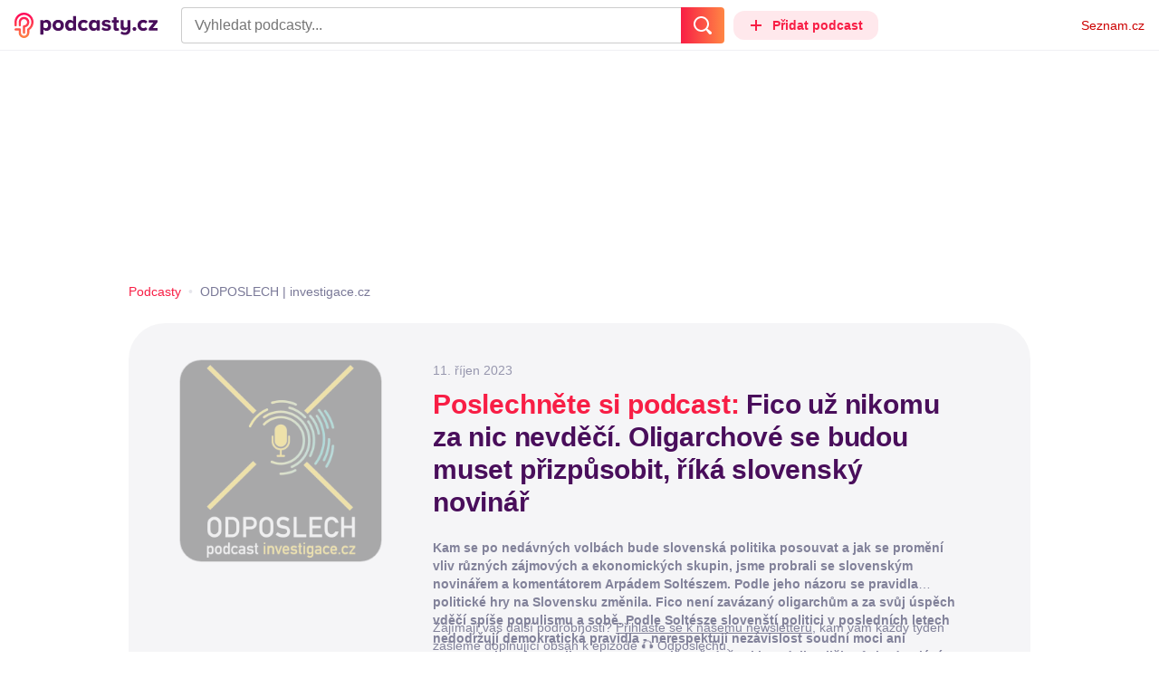

--- FILE ---
content_type: text/html; charset=UTF-8
request_url: https://podcasty.seznam.cz/podcast/fico-uz-nikomu-za-nic-nevdeci-oligarchove-se-budou-muset-prizpusobit-rika-slovensky-novinar/fico-uz-nikomu-za-nic-nevdeci-oligarchove-se-budou-muset-prizpusobit-rika-slovensky-novinar-286419
body_size: 40535
content:
<!DOCTYPE html><html><head><meta charset="utf-8" /><meta name="viewport" content="width=device-width, initial-scale=1, shrink-to-fit=no, viewport-fit=cover" /><meta http-equiv="X-UA-Compatible" content="IE=edge" /><script>performance.mark && performance.mark("streaming_start");</script><link rel="stylesheet" media="all" href="/css/index.1417ba2a.min.css" /><!---0.681807%--><script>performance.mark && performance.mark("streaming_css_end");</script><script>!function init(global, env) {
    window.TouchEvent = window.TouchEvent || Event;
    global.PAPP = global.PAPP || {};
    global.PAPP.ENV = env;
    global.PAPP.dataInitialized = new Promise(function (res) {
        global.setInitData = function (initData) {
            global.PAPP.INIT_DATA = initData;
            delete global.setInitData;
            res();
        };
    });
    global._sspDoNotLoadDOT = true;
    global.PAPP.loader = function (assets, noClient) {
        function test(test) {
            try {
                return !!Function(test)();
            }
            catch (err) {
                return false;
            }
        }
        function supportsES6() {
            return typeof Proxy !== 'undefined'
                && typeof Promise !== 'undefined'
                && typeof Promise.prototype.finally === 'function'
                && !isSafariWithBuggyTemplateLiterals();
        }
        function supportsES9() {
            return !!Object.values && test('return (() => { const o = { t: 1 }; return { ...o }; })() && (async () => ({}))()');
        }
        function supportsES11() {
            return (test('return (() => { const o = { t: { q: true } }; return o?.t?.q && (o?.a?.q ?? true); })()')
                && test('return typeof Promise.allSettled === "function"')
                && test('return typeof globalThis !== "undefined"')
                && test('return typeof 9007199254740991n === "bigint"'));
        }
        function isSafariWithBuggyTemplateLiterals() {
            var userAgent = global.navigator.userAgent;
            var vendor = global.navigator.vendor;
            var maxSafariVersion = 12;
            if (/iPhone|iPad|iPod/.test(userAgent)) {
                var matchResult = userAgent.match(/OS\s([0-9_]+)/);
                return (matchResult
                    && parseInt(matchResult[1], 10) <= maxSafariVersion);
            }
            else {
                if (userAgent.includes('Chrome')) {
                    return false;
                }
                var versionMatchResult = userAgent.match(/Version\/([0-9]+)/);
                return (userAgent.includes('Safari')
                    && typeof vendor == 'string'
                    && vendor.includes('Apple Computer')
                    && versionMatchResult
                    && parseInt(versionMatchResult[1], 10) <= maxSafariVersion);
            }
        }
        var isES5 = !supportsES6();
        function parseAsset(asset) {
            return {
                type: asset.type,
                source: getSource(asset.source),
                name: asset.name,
                async: asset.async,
                defer: asset.defer,
                module: asset.module,
                test: typeof asset.test === 'function' && asset.test(isES5)
            };
        }
        function getSource(source) {
            var isString = typeof source === 'string';
            var isArray = Array.isArray(source);
            if (isString) {
                return source;
            }
            else if (isArray) {
                return source.map(asset => parseAsset(asset));
            }
            else {
                source = source;
                if (supportsES11() && source.es11) {
                    return source.es11;
                }
                else if (supportsES9() && source.es9) {
                    return source.es9;
                }
                else if (!isES5 && source.es6) {
                    return source.es6;
                }
                else if (isES5 && source.es5) {
                    return source.es5;
                }
                return '';
            }
        }
        var preload = [];
        var clientAssets = [];
        assets.forEach((asset) => {
            var scriptAsset = parseAsset(asset);
            if (!scriptAsset.test) {
                if (asset.preload) {
                    preload.push(scriptAsset);
                }
                else {
                    clientAssets.push(scriptAsset);
                }
            }
        });
        for (var i = 0; i < preload.length; i++) {
            var scriptElement = document.createElement('script');
            scriptElement.setAttribute('type', "application/javascript");
            if (preload[i].defer) {
                scriptElement.defer = preload[i].defer;
            }
            if (preload[i].async) {
                scriptElement.async = preload[i].async;
            }
            if (preload[i].module) {
                scriptElement.setAttribute('type', 'module');
            }
            switch (preload[i].type) {
                case "script":
                    scriptElement.setAttribute('src', preload[i].source);
                    break;
                case "inlineScript":
                    scriptElement.innerHTML = preload[i].source;
                    break;
            }
            document.head.appendChild(scriptElement);
        }
        if (!noClient) {
            global.PAPP.assets = clientAssets;
        }
    };
}(self, {"API_URL":"https:\u002F\u002Fapi.podcasty.seznam.cz\u002Fgraphql","PERMALINK_BASE":"podcasty.seznam.cz","SERVICE_ID":"podcasty","SENTRY_DSN":"https:\u002F\u002Fcdb520c8f8b54cd6959dea2a59fbda25@sentry.pszn.cz\u002F8","NODE_ENV":"production","GRECAPTCHA_SITE_KEY":"6LfZRjsbAAAAADza1aE7YsWdCrwuhekHFw43aqy-","RETARGETING_ID":"1356306","EMBED_LOADER_URL":"https:\u002F\u002Fd13-a.sdn.cz\u002Fd_13\u002Fsl\u002Fembed\u002F1\u002Fembed.min.js","ABTEST_DATA":null,"DOT_CONFIG":{"service":"podcasty","spa":true,"impress":false,"lazyLoadingEnabled":true,"abtest":""},"GEMIUS_PRISM_ID":"150wtGtvUw3LxLxt_M.j42aEfbuZbSOuGYjsouaW4Pv.o7","STUDIO_LANDING_PAGE_URL":"https:\u002F\u002Fstudio.podcasty.seznam.cz","STUDIO_HOW_TO_URL":"https:\u002F\u002Fstudio.podcasty.seznam.cz\u002Fjak-na-to"})</script><script>window.PAPP.loader([{"type":"script","defer":true,"source":{"es5":"\u002Fjs\u002Fpolyfill.1417ba2a.min.js"},"test":function(isES5) {
        return !isES5;
    }},{"type":"script","source":"https:\u002F\u002Flogin.szn.cz\u002Fjs\u002Fapi\u002F3\u002Flogin.js"},{"type":"script","defer":true,"source":{"es6":"\u002Fjs\u002Fintersection-observer.1417ba2a.min.js"},"test":function() {
        return !!window.IntersectionObserver;
    }},{"type":"script","defer":true,"source":{"es6":"\u002Fjs\u002Fpath2d-polyfill.1417ba2a.min.js"},"test":function() {
        return !!window.Path2D;
    }},{"type":"script","defer":true,"source":{"es6":"\u002Fjs\u002Ffetch.umd.1417ba2a.min.js"},"test":function() {
        return !!window.fetch;
    }},{"type":"script","defer":true,"source":{"es6":"\u002Fjs\u002Fabortcontroller-polyfill-only.1417ba2a.min.js"},"test":function() {
        return !!window.AbortController;
    }},{"type":"script","defer":true,"preload":true,"source":{"es5":"\u002Fjs\u002Fapp.bundle.es5.1417ba2a.min.js","es6":"\u002Fjs\u002Fapp.bundle.es6.1417ba2a.min.js"}},{"type":"script","defer":true,"source":"https:\u002F\u002Fpocitadlolibise.seznam.cz\u002Fpocitadlolibise.js"},{"type":"scriptChain","source":[{"type":"inlineScript","source":"\n\t\tvar pp_gemius_use_cmp=!0;\n\t\tfunction gemius_player_pending(obj,fun) {\n\t\t\tobj[fun] = obj[fun] || function() {\n\t\t\t\tvar x = window[\"gemius_player_data\"] = window[\"gemius_player_data\"] || [];\n\t\t\t\tx[x.length]=[this,fun,arguments];\n\t\t\t};\n\t\t}\n\t\tgemius_player_pending(window,\"GemiusPlayer\");\n\t\tgemius_player_pending(GemiusPlayer.prototype,\"newProgram\");\n\t\tgemius_player_pending(GemiusPlayer.prototype,\"newAd\");\n\t\tgemius_player_pending(GemiusPlayer.prototype,\"adEvent\");\n\t\tgemius_player_pending(GemiusPlayer.prototype,\"programEvent\");\n\t"},{"type":"script","defer":true,"source":"https:\u002F\u002Fh.seznam.cz\u002Fjs\u002Fcmp2\u002Fcmp_stub.js"},{"type":"script","defer":true,"source":"https:\u002F\u002Fh.seznam.cz\u002Fjs\u002Fdot-small.js"},{"type":"script","defer":true,"source":"https:\u002F\u002Fssp.seznam.cz\u002Fstatic\u002Fjs\u002Fssp.js"},{"type":"inlineScript","source":"\n\t\t(function() { \n\t\t\tvar d=document;\n\t\t\tvar s=\"script\"; \n\t\t\tvar f=function(d,t,u) {\n\t\t\t\ttry {\n\t\t\t\t\tvar gt=d.createElement(t),s=d.getElementsByTagName(t)[0],l=\"http\"+((location.protocol==\"https:\")?\"s\":\"\"); \n\t\t\t\t\tgt.setAttribute(\"async\",\"async\"); \n\t\t\t\t\tgt.setAttribute(\"defer\",\"defer\"); \n\t\t\t\t\tgt.src=l+\":\u002F\u002F\"+u;\n\t\t\t\t\ts.parentNode.insertBefore(gt,s);\n\t\t\t\t} catch (e) {}}; \n\t\t\tf(d,s,\"spir.hit.gemius.pl\u002Fgplayer.js\");\n\t\t})();"},{"type":"script","defer":true,"async":true,"module":true,"source":"https:\u002F\u002Fh.seznam.cz\u002Fjs\u002Fcwl.js"}]},{"type":"script","async":true,"source":"https:\u002F\u002Fwww.googletagmanager.com\u002Fgtag\u002Fjs?id=G-3MQYH0M762"},{"type":"inlineScript","source":"\n\t\twindow.dataLayer = window.dataLayer || [];\n\t\tfunction gtag() {\n\t\t\tdataLayer.push(arguments);\n\t\t}\n\t\tgtag(\"consent\", \"default\", { \"ad_storage\": \"denied\", \"analytics_storage\": \"denied\"});\n\t\tgtag(\"js\", new Date());\n\t\tgtag(\"config\", \"G-3MQYH0M762\");\n\t"},{"type":"script","defer":true,"source":"https:\u002F\u002Fwww.google.com\u002Frecaptcha\u002Fapi.js?render=6LfZRjsbAAAAADza1aE7YsWdCrwuhekHFw43aqy-"},{"type":"script","defer":true,"source":"https:\u002F\u002Fc.seznam.cz\u002Fjs\u002Frc.js"}], false)</script><link rel="shortcut icon" href="/favicon.ico" /><link rel="icon" href="/favicon.svg" type="image/svg+xml" /><link rel="apple-touch-icon" href="/apple-touch-icon.png" /><link rel="manifest" href="/webmanifest.json" /><meta name="theme-color" content="#490E5B" /><meta name="apple-mobile-web-app-status-bar-style" content="#490E5B" /><style>.szn-suggest-list--dark{--color-box-background: #333;--color-box-border: #555;--color-element-background: #555;--color-text: #f0f0f0;--color-text-metadata: #999;--color-bakground-metadata: #fff;--color-button: #f0f0f0;--color-miniapp-label: #999;--color-label: #999}.szn-suggest-list--light,.szn-suggest-list--system{--color-box-background: #fff;--color-box-border: #eee;--color-element-background: #eee;--color-text: #111;--color-text-metadata: #999;--color-bakground-metadata: #fff;--color-button: #111;--color-miniapp-label: #999;--color-label: #999}@media (prefers-color-scheme: dark){.szn-suggest-list--system{--color-box-background: #333;--color-box-border: #555;--color-element-background: #555;--color-text: #f0f0f0;--color-text-metadata: #999;--color-bakground-metadata: #fff;--color-button: #f0f0f0;--color-miniapp-label: #999;--color-label: #999}}.szn-suggest-list{position:relative;z-index:401;font-family:Arial CE,Arial,Helvetica CE,Helvetica,sans-serif}.szn-suggest-list--overlay-off{position:relative;z-index:401}.szn-suggest-list__overlay{position:absolute;inset:0;z-index:400;min-width:100%;min-height:100%;background-color:transparent;opacity:0}.szn-suggest-list__overlay__cover{position:relative;inset:0;z-index:400;min-width:100%;min-height:100%;background-color:#000}@keyframes fadeOut{0%{opacity:1}to{opacity:0}}@keyframes fadeIn{0%{opacity:0}to{opacity:1}}.szn-suggest-list__list{margin:0;padding:0;list-style:none}.szn-suggest-list__list--boxed{border:1px solid #eee;border-radius:4px;overflow:hidden;background-color:#fff;box-shadow:0 2px 4px #0003}.szn-suggest-list__item{margin:0;padding:10px 12px}.szn-suggest-list__item--indented{padding-left:56px}.szn-suggest-list__item--text{padding-top:4px;padding-bottom:4px;cursor:pointer}.szn-suggest-list__item--text:first-child{margin-top:8px}.szn-suggest-list__item--text:last-child{margin-bottom:8px}.szn-suggest-list__item--text.szn-suggest-list__item--selected{background-color:#eee}.szn-suggest-list__text{display:flex;flex-flow:row nowrap;justify-content:flex-start}@supports (display: -webkit-box){.szn-suggest-list__text{min-height:36px;overflow:hidden;align-items:center}}.szn-suggest-list__text-value{display:inline-block;margin:4px 0;max-width:calc(100% - 50px);flex-shrink:0;overflow:hidden;font-size:16px;font-weight:700;line-height:36px;color:#111;white-space:nowrap}.szn-suggest-list__text-value--short{max-width:calc(100% - 82px);text-overflow:ellipsis}@supports (display: -webkit-box){.szn-suggest-list__text-value{display:-webkit-box;-webkit-line-clamp:2;-webkit-box-orient:vertical;line-height:18px;white-space:normal;text-overflow:ellipsis}}.szn-suggest-list__text-value--emphasized{font-weight:400}.szn-suggest-list__text-metadata--text{display:inline-block;overflow:hidden;font-size:14px;line-height:36px;color:#999;white-space:nowrap;text-overflow:ellipsis}.szn-suggest-list__text-metadata--image{display:inline-block;border-radius:8px;width:32px;height:32px;flex-shrink:0;overflow:hidden;background-position:center center;background-size:cover;background-repeat:no-repeat}.szn-suggest-list__text-metadata--image--dark{opacity:.9}.szn-suggest-list__text-metadata--image--rounded{border-radius:50%}.szn-suggest-list__text-metadata--leading{display:inline-block;margin-right:12px;width:32px;height:32px;flex-shrink:0;overflow:hidden}.szn-suggest-list__text-metadata-container{display:flex;height:36px;flex-grow:1;overflow:hidden;flex-wrap:wrap;justify-content:space-between;white-space:nowrap}.szn-suggest-list__text-bottom-metadata-container{display:flex;margin-top:2px;height:16px;flex-grow:1;overflow:hidden;flex-wrap:wrap;justify-content:space-between;align-items:flex-end}.szn-suggest-list__text-metadata--bottom{padding:2px 0;height:16px;font-weight:400;line-height:12px}.szn-suggest-list__text-bottom-metadata-container .szn-suggest-list__text-metadata--bottom{font-size:12px}.szn-suggest-list__text-metadata-container--prioritize-aside-meta-data{flex-direction:row-reverse}.szn-suggest-list__text-metadata--trailing{margin-left:8px;max-width:calc(100% - 8px);flex:0 0 auto}.szn-suggest-list__text-button+.szn-suggest-list__text-metadata--trailing{max-width:calc(100% - 40px)}.szn-suggest-list__text-metadata--text.szn-suggest-list__text-metadata--trailing:before{content:"\2013  "}.szn-suggest-list__text-metadata--aside{margin-left:8px;flex:0 0 auto;text-align:right}.szn-suggest-list__text-button{display:flex;margin:auto 4px;border:none;border-radius:50%;min-width:32px;min-height:32px;justify-content:center;align-items:center;background:none;cursor:pointer;opacity:.4}.szn-suggest-list__text-button svg{fill:#111}.szn-suggest-list__text-button:hover{opacity:1}.szn-suggest-list__text-button-icon{width:13px;height:13px}.szn-suggest-list__miniapp-label{display:block;margin:0 0 8px;font-size:14px;line-height:20px;color:#999}.szn-suggest-list__miniapp-value{display:block;margin:0;font-size:16px;font-weight:700;line-height:20px;color:#111}.szn-suggest-list__item--miniapp{border-top:1px solid #eee;border-bottom:1px solid #eee}.szn-suggest-list__item--miniapp:first-child{border-top:none}.szn-suggest-list__item--miniapp:last-child{border-bottom:none}.szn-suggest-list__item--miniapp+.szn-suggest-list__item--miniapp{border-top:none}.szn-suggest-list__item--label{padding-top:4px;padding-bottom:4px}.szn-suggest-list__item--label:first-child{margin-top:8px}.szn-suggest-list__item--label:last-child{margin-bottom:8px}.szn-suggest-list__label-value{display:block;margin:0;font-size:14px;line-height:20px;color:#999;white-space:nowrap}.szn-suggest-list__tiled-list{margin-bottom:8px;overflow-x:auto}.szn-suggest-list__tiled-list ul{display:inline-flex;margin:0 6px 0 8px;padding:0;overflow-x:auto;list-style:none}.szn-suggest-list__tiled-item{display:inline-block;position:relative;box-sizing:border-box;padding:8px;width:120px;cursor:pointer}.szn-suggest-list__tiled-text-value{display:inline-block;margin-top:8px;max-width:100%;flex-shrink:0;overflow:hidden;font-size:14px;font-weight:700;line-height:36px;text-align:left;color:#111;white-space:nowrap}.szn-suggest-list__tiled-text-value--emphasized{font-weight:400}@supports (display: -webkit-box){.szn-suggest-list__tiled-text-value{display:-webkit-box;-webkit-line-clamp:2;-webkit-box-orient:vertical;line-height:18px;white-space:normal;text-overflow:ellipsis}}.szn-suggest-list__tiled-item.szn-suggest-list__item--selected{border-radius:4px;background-color:#eee}.szn-suggest-list__tiled-text-metadata{margin:0;border-radius:8px;width:104px;height:104px;flex-shrink:0;overflow:hidden;background-color:#fff;opacity:.9}.szn-suggest-list__tiled-text-metadata--image{display:block;width:104px;height:104px;background-position:center center;background-size:contain;background-repeat:no-repeat;mix-blend-mode:multiply}@supports (display: var(--prop)){.szn-suggest-list__list--boxed{border:1px solid var(--color-box-border);background-color:var(--color-box-background)}.szn-suggest-list__item--text.szn-suggest-list__item--selected{background-color:var(--color-element-background)}.szn-suggest-list__text-value{color:var(--color-text)}.szn-suggest-list__text-metadata--text{color:var(--color-text-metadata)}.szn-suggest-list__text-button svg{fill:var(--color-button)}.szn-suggest-list__miniapp-label{color:var(--color-miniapp-label)}.szn-suggest-list__miniapp-value{color:var(--color-text)}.szn-suggest-list__item--miniapp{border-top:1px solid var(--color-box-border);border-bottom:1px solid var(--color-box-border)}.szn-suggest-list__label-value{color:var(--color-label)}.szn-suggest-list__tiled-text-value{color:var(--color-text)}.szn-suggest-list__tiled-item.szn-suggest-list__item--selected{background-color:var(--color-element-background)}.szn-suggest-list__tiled-text-metadata{background-color:var(--color-bakground-metadata)}}.szn-suggest-list__item--buttons{display:flex;margin-top:auto;padding-bottom:24px;justify-content:center;gap:16px}.szn-suggest-list__button{border:0;border-radius:100px;padding:8px 16px;justify-content:center;font-weight:700;background:#f4f4f4}.szn-suggest-list__button:hover{color:var(--color-text)}.szn-mobile-input-with-suggest-list--dark{--color-input-background: #333;--color-input-shadow: #111;--color-text: #f0f0f0;--color-text-placeholder: #999;--color-box-background: #333;--color-button-primary: #c00;--color-button-search: #f0f0f0;--color-button-roundedBackground: #eee;--color-button-close: #000;--color-button-clear: #999;--color-button-back: #f0f0f0;--color-button-disabled: #999}.szn-mobile-input-with-suggest-list--light,.szn-mobile-input-with-suggest-list--system{--color-input-background: #fff;--color-input-shadow: #ccc;--color-text: #111;--color-text-placeholder: #999;--color-box-background: #fff;--color-button-primary: #c00;--color-button-search: #f0f0f0;--color-button-roundedBackground: #eee;--color-button-close: #000;--color-button-clear: #999;--color-button-back: #111;--color-button-disabled: #999}@media (prefers-color-scheme: dark){.szn-mobile-input-with-suggest-list--system{--color-input-background: #333;--color-input-shadow: #111;--color-text: #f0f0f0;--color-text-placeholder: #999;--color-box-background: #333;--color-button-primary: #c00;--color-button-search: #f0f0f0;--color-button-keyboardBackground: #f0f0f0;--color-button-keyboard: #404040;--color-button-roundedBackground: #eee;--color-button-close: #000;--color-button-clear: #999;--color-button-back: #f0f0f0;--color-button-disabled: #999}}.szn-mobile-input-with-suggest-list--dark,.szn-mobile-input-with-suggest-list--light,.szn-mobile-input-with-suggest-list--system{height:100%}.szn-mobile-input-with-suggest-list__controlPanel{display:flex;position:fixed;left:0;top:0;z-index:10000;box-sizing:border-box;border:none;padding:8px;width:100%;height:56px;align-items:center;background-color:var(--color-input-background);box-shadow:0 0 8px var(--color-input-shadow)}.szn-mobile-input-with-suggest-list__controlPanel__input-2,.szn-mobile-input-with-suggest-list__controlPanel__input-3{box-sizing:border-box;margin:0;outline:none;border:none;height:40px;overflow:hidden;color:var(--color-text);background-color:var(--color-input-background)}.szn-mobile-input-with-suggest-list__controlPanel__input-2::placeholder,.szn-mobile-input-with-suggest-list__controlPanel__input-3::placeholder{color:var(--color-text-placeholder)}.szn-mobile-input-with-suggest-list__controlPanel__input-2{width:calc(100vw - 112px)}.szn-mobile-input-with-suggest-list__controlPanel__input-3{width:calc(100vw - 160px)}.szn-mobile-input-with-suggest-list__suggestList{position:fixed;left:0;top:56px;z-index:9999;width:100vw;height:calc(100% - 56px);overflow-y:scroll;background-color:var(--color-box-background)}@keyframes speakingLeft{0%{transform:translate(0)}20%{transform:translate(-4px)}50%{transform:translate(7.5px)}80%{transform:translate(-4px)}to{transform:translate(0)}}@keyframes speakingRight{0%{transform:translate(0)}20%{transform:translate(4px)}50%{transform:translate(-7.5px)}80%{transform:translate(4px)}to{transform:translate(0)}}@keyframes speaking{0%{transform:scale(1)}20%{transform:scaleX(1.5)}50%{transform:scaleX(.25)}80%{transform:scaleX(1.5)}to{transform:scale(1)}}.szn-mobile-input-with-suggest-list__button{display:flex;margin:0;outline:none;border:transparent;border-radius:4px;padding:0;width:48px;height:40px;justify-content:center;align-items:center;background-color:transparent;background-position:center;background-repeat:no-repeat;cursor:pointer}.szn-mobile-input-with-suggest-list__button--primary{background-color:var(--color-button-primary)}.szn-mobile-input-with-suggest-list__button--rounded{border-radius:50%;height:48px;background-color:var(--color-button-roundedBackground)}.szn-mobile-input-with-suggest-list__button--icon-search svg path{color:var(--color-button-search);fill:var(--color-button-search)}.szn-mobile-input-with-suggest-list__button--icon-clear{color:var(--color-button-clear);fill:var(--color-button-clear)}.szn-mobile-input-with-suggest-list__button--icon-back{color:var(--color-button-back);fill:var(--color-button-back)}.szn-mobile-input-with-suggest-list__button--icon-close{color:var(--color-button-close);fill:var(--color-button-close)}.szn-mobile-input-with-suggest-list__button--disabled{background-color:var(--color-button-disabled);cursor:not-allowed}.ribbon-badge{display:flex;z-index:9001;min-width:50px;height:42px;flex-shrink:0;justify-content:flex-end;align-items:center}@media all and (min-width: 600px){.ribbon-badge{min-width:192px}}.ribbon-badge szn-login-widget{--icon: var(--ribbon-notifications-color, #c0c0c0);--icon-hover: var(--ribbon-notifications-color-hover, #000000)}.ribbon-button{display:flex;position:relative;flex-shrink:0;align-items:center;text-decoration:none}.ribbon-button__button{display:flex;box-sizing:border-box;margin:0;border:0;padding:0;width:100%;height:100%;overflow:visible;justify-content:center;align-items:center;font-family:inherit;font-size:100%;line-height:100%;text-align:center;color:inherit;text-transform:none;background:transparent;cursor:pointer;outline:none}.ribbon-button__button .ribbon-icon{color:inherit}.ribbon-control__icon{margin-right:16px;width:14px;width:var(--ribbon-control-icon-width, 14px)}.ribbon-control__label{margin-right:16px;flex-shrink:0;color:#c00;color:var(--ribbon-control-label-color, #cc0000)}.ribbon-control__icon~.ribbon-control__label{display:none}@media all and (min-width: 600px){.ribbon-control__icon{margin-right:6px}.ribbon-control__icon~.ribbon-control__label{display:block}}.ribbon-menu{position:fixed;inset:56px 0 0;z-index:9000;box-sizing:border-box;width:100%;height:calc(100% - 56px);height:calc(var(--ribbon-inner-height, 100%) - 56px);overflow:hidden;transition:opacity .4s ease}.ribbon-menu--hidden{pointer-events:none;visibility:hidden;opacity:0}.ribbon-menu__button{position:absolute;right:0;top:0;width:44px;height:44px;color:#a0a0a0;color:var(--ribbon-submenu-button-color, #a0a0a0)}.ribbon-menu__button--up{transform:rotate(180deg)}.ribbon-menu__content{position:absolute;inset:0;box-sizing:border-box;padding:16px 12px;width:100%;height:100%;overflow-y:scroll;background:#fafafa;background:var(--ribbon-menu-background-color, #fafafa);transition:left .4s ease;-webkit-overflow-scrolling:touch}.ribbon-menu__content:before{position:absolute;left:0;top:-30px;width:100%;height:30px;content:"";box-shadow:0 0 2px #0000001a,0 8px 30px -12px #0000001f}.ribbon-menu__content--hidden{left:-100%}.ribbon-menu__item{display:block;position:relative;padding:0 8px;min-height:44px;font-size:16px;font-weight:400;line-height:44px;color:#000;color:var(--ribbon-menu-item-color, #000000)}.ribbon-menu__link{font-size:inherit;font-weight:inherit;color:inherit;text-decoration:none}.ribbon-menu__link:visited{color:inherit}.ribbon-menu__primary,.ribbon-menu__secondary{margin:0;padding:0;list-style:none}.ribbon-menu__primary>.ribbon-menu__item{border-bottom:1px solid #f0f0f0;border-bottom:1px solid var(--ribbon-menu-separator-color, #f0f0f0)}.ribbon-menu__primary>.ribbon-menu__item:first-child{border-top:1px solid #f0f0f0;border-top:1px solid var(--ribbon-menu-separator-color, #f0f0f0);font-weight:700}.ribbon-menu__primary>.ribbon-menu__item:nth-child(n+2){color:#c00;color:var(--ribbon-menu-primary-color, #cc0000)}.ribbon-menu__secondary{max-height:1056px;overflow:hidden;transition:max-height .8s ease}.ribbon-menu__secondary--hidden{max-height:0;transition-timing-function:cubic-bezier(0,1,0,1)}@media all and (min-width: 600px){.ribbon-menu{background:#00000080}.ribbon-menu__button{display:none}.ribbon-menu__content{padding:18px 30px;width:436px;scrollbar-width:none;-ms-overflow-style:none}.ribbon-menu__content::-webkit-scrollbar{width:0;height:0}.ribbon-menu__content--hidden{left:-436px}.ribbon-menu__item{padding:0;min-height:24px;line-height:24px}.ribbon-menu__link:hover{text-decoration:underline}.ribbon-menu__primary>.ribbon-menu__item{margin-bottom:24px;border:0;font-weight:700}.ribbon-menu__primary>.ribbon-menu__item:first-child{border:0}.ribbon-menu__secondary{margin-top:8px;margin-bottom:6px;columns:2 180px}.ribbon-menu__secondary--hidden{max-height:none}.ribbon-menu__secondary>.ribbon-menu__item{margin-bottom:4px;font-size:15px}}.ribbon-menu__button .ribbon-icon{height:22px}.ribbon-search{display:flex;position:fixed;left:8px;top:0;z-index:9002;padding-top:8px;width:100%;max-width:calc(100% - 98px);flex-direction:column;transition:opacity .4s ease-in-out,visibility .4s}.ribbon-search--hidden{visibility:hidden;opacity:0}.ribbon-search__bar{display:flex;height:40px}@media all and (min-width: 600px){.ribbon-search{position:relative;left:0;padding-top:0;max-width:614px}}.ribbon-search-desktop{display:flex;position:relative;max-width:calc(100% - 48px);flex:1;flex-direction:column}@media all and (min-width: 600px){.ribbon-search-desktop{max-width:calc(100% - 64px)}}.ribbon-search-desktop__submit{border-radius:0 4px 4px 0;width:48px;height:100%;flex-shrink:0;color:#fff;color:var(--ribbon-search-button-icon-color, #ffffff);background:#c00;background:var(--ribbon-search-button-color, #cc0000)}@media all and (min-width: 600px){.ribbon-search-desktop__submit{width:64px}}.ribbon-search-desktop__submit:hover{background:#a00000;background:var(--ribbon-search-button-hover-color, #a00000)}.ribbon-search-desktop__icon-search{width:20px;height:20px}.ribbon-search-desktop__clear{display:none;position:absolute;right:0;top:0;padding-right:8px;width:32px;height:100%;color:#ccc;color:var(--ribbon-search-clear-icon-color, #cccccc)}.ribbon-search-desktop__clear:hover{color:#000;color:var(--ribbon-search-clear-icon-hover-color, #000000)}.ribbon-search-desktop__clear--visible{display:block}.ribbon-search-desktop__icon-cross{width:16px;height:16px}.ribbon-search-desktop .szn-input-with-suggest-list{box-sizing:border-box;margin:0;border-color:#ccc;border-color:var(--ribbon-search-border-color, #cccccc);border-radius:4px 0 0 4px;border-style:solid;border-width:1px;border-right:0;padding:0 40px 0 14px;min-height:100%;flex-grow:1;font-family:Trivia Seznam,Helvetica,Arial,sans-serif;font-size:16px;line-height:normal;color:#222;color:var(--ribbon-search-font-color, #222222);background:#fff;background:var(--ribbon-search-background-color, #ffffff);-webkit-appearance:none;outline:none}.ribbon-search-desktop .szn-input-with-suggest-list:hover{border-color:#666;border-color:var(--ribbon-search-border-hover-color, #666666)}.ribbon-search-desktop .szn-input-with-suggest-list::-ms-clear{display:none}.ribbon-search-desktop .szn-input-with-suggest-list::placeholder{color:#757575;color:var(--ribbon-search-placeholder-color, #757575)}.ribbon-search-desktop .szn-suggest-list{font-family:Trivia Seznam,Helvetica,Arial,sans-serif}.szn-mobile-input-with-suggest-list--light{--color-button-primary: var(--ribbon-search-button-color, #cc0000)}.szn-mobile-input-with-suggest-list__button--icon-back{box-sizing:content-box;padding:0 10px;width:20px}.szn-mobile-input-with-suggest-list__button--icon-clear{box-sizing:content-box;padding:0 22px;width:12px}.szn-mobile-input-with-suggest-list__button--icon-search{box-sizing:content-box;padding:0 12px;width:20px}.szn-mobile-input-with-suggest-list__button--icon-back .ribbon-icon,.szn-mobile-input-with-suggest-list__button--icon-clear .ribbon-icon,.szn-mobile-input-with-suggest-list__button--icon-search .ribbon-icon{width:100%;height:auto}.szn-mobile-input-with-suggest-list__controlPanel__input-2,.szn-mobile-input-with-suggest-list__controlPanel__input-3{width:auto;flex-grow:1;font-family:Arial,Helvetica,sans-serif;font-size:18px}.ribbon-mobile-search__input{display:none}.ribbon-service{display:flex;height:32px;flex-shrink:1;align-items:center;font-size:14px;color:#000;color:var(--ribbon-service-color, #000000);text-decoration:none}.ribbon-service:hover{text-decoration:none}.ribbon-service:hover,.ribbon-service:visited{color:#000;color:var(--ribbon-service-color, #000000)}.ribbon-service__icon{display:none;margin-right:8px;width:32px;height:32px}.ribbon-service__icon-label{display:none;white-space:nowrap}.ribbon-service__logo{width:auto;max-width:100%;height:24px;min-height:24px;max-height:32px}@media all and (min-width: 600px){.ribbon-service__icon,.ribbon-service__icon-label{display:block;font-size:16px}.ribbon-service__icon~.ribbon-service__logo{display:none}}.ribbon-service--sbr .ribbon-service__icon,.ribbon-service--sbr .ribbon-service__icon-label{display:block}.ribbon-service--sbr .ribbon-service__logo{display:none}.ribbon-seznam{display:flex;flex-shrink:0;align-items:center;color:#c00;color:var(--ribbon-seznam-color, #cc0000)}.ribbon-seznam__link,.ribbon-seznam__link:hover,.ribbon-seznam__link:visited{color:#c00;color:var(--ribbon-seznam-color, #cc0000);text-decoration:none}.ribbon{display:flex;position:fixed;left:0;top:0;z-index:9000;box-sizing:border-box;padding:0 16px;width:100%;height:56px;background:#fff;background:var(--ribbon-background-color, #ffffff);box-shadow:0 0 2px #0000001a,0 8px 30px -12px #0000001f}.ribbon--base{font-family:Trivia Seznam,Helvetica,Arial,sans-serif;font-size:14px}.ribbon--blind{position:absolute;width:1px;height:1px;overflow:hidden;clip:rect(1px 1px 1px 1px);clip:rect(1px,1px,1px,1px)}.ribbon--unfixed{position:absolute}.ribbon--show-search .ribbon-seznam{visibility:hidden}@media all and (min-width: 600px){.ribbon--show-search .ribbon-seznam{visibility:visible}}.ribbon__menu-button{margin-right:8px;margin-left:-8px;color:#909090;color:var(--ribbon-menu-button-color, #909090)}.ribbon__menu-button .ribbon-button__button{box-sizing:content-box;border-radius:4px;padding:8px;width:16px;height:16px}.ribbon__menu-button .ribbon-button__button:focus-visible{outline:2px solid black}.ribbon__start,.ribbon__center,.ribbon__end{display:flex;align-items:center}.ribbon__center{min-width:0;flex-grow:1}.ribbon__end{margin-left:16px;flex-shrink:0}.ribbon__end--reversed{display:flex;flex-shrink:0}@media all and (min-width: 600px){.ribbon:not(.ribbon--unfixed){padding-right:31px;width:100vw}.ribbon__end{margin-left:0}.ribbon__end--reversed{flex-direction:row-reverse}.ribbon__center{margin:0 16px}}.ribbon__end .ribbon-seznam{margin-right:16px}.ribbon__menu-button .ribbon-icon{height:12px}@media all and (min-width: 600px){.ribbon .ribbon-seznam{margin-right:0;margin-left:16px}}
</style><!---0.681807%--><script>window.PAPP.loader([{"source":{"es11":"\u002F\u002Fd94-a.sdn.cz\u002Fd_94\u002Fc_static_p7_A\u002FnDJ4VEZEqD86wCVD9FfDlHo\u002F1b88\u002Fes11\u002Fwidget.IUZMOMYP.js","es13":"\u002F\u002Fd94-a.sdn.cz\u002Fd_94\u002Fc_static_p7_A\u002FnDJ4VEZEqD86wCVD9FfDlHo\u002F1b88\u002Fes13\u002Fwidget.H77EV546.js","es9":"\u002F\u002Fd94-a.sdn.cz\u002Fd_94\u002Fc_static_p7_A\u002FnDJ4VEZEqD86wCVD9FfDlHo\u002F1b88\u002Fes9\u002Fwidget.JF5WU2MV.js"},"type":"script","preload":true,"name":"widget.js","test":function test(){try{return !!Function('return window.__merkur__ && window.__merkur__.isRegistered && window.__merkur__.isRegistered("@szn/ribbon")')()}catch(e){return false}}}], true)</script><title>Fico už nikomu za nic nevděčí. Oligarchové se budou muset přizpůsobit, říká slovenský novinář - ODPOSLECH | investigace.cz | Seznam Podcasty</title><script src="https://d53-a.sdn.cz/d_53/sl/14/loader.js" id="player-loader"></script><meta property="og:title" content="Fico už nikomu za nic nevděčí. Oligarchové se budou muset přizpůsobit, říká slovenský novinář - ODPOSLECH | investigace.cz | Seznam Podcasty" /><meta property="og:description" content="Kam se po nedávných volbách bude slovenská politika posouvat a jak se promění  vliv různých zájmových a ekonomických skupin, jsme probrali se slovenským novinářem a komentátorem Arpádem Soltészem. Podle jeho názoru se pravidla politické hry na Slovensku změnila. Fico není zavázaný oligarchům a za svůj úspěch vděčí spíše populismu a sobě. Podle Soltésze slovenští politici v posledních letech nedodržují demokratická pravidla - nerespektují nezávislost soudní moci ani presumpci neviny. Volbou Igora Matoviče před třemi lety dali voliči průchod volání po pomstě, nikoliv po spravedlnosti, což pomohlo ke znovuzrození Roberta Fica. K čemu jeho návrat povede, se dozvíte v dnešním díle podcastu Odposlech.

Zajímají vás další podrobnosti? ⁠Přihlaste se k našemu newsletteru⁠, kam vám každý týden zašleme doplňující obsah k epizodě 🎧 Odposlechu. 

Nezapomeňte nás sledovat na ⁠Facebooku⁠, ⁠Instagramu⁠, ⁠Threads⁠, ⁠LinkedInu⁠ a ⁠X⁠. " /><meta property="og:image" content="https://d13-a.sdn.cz/d_13/c_img_QK_D/wHvrb.jpeg?fl=res,600,600,3%7Cjpg,70" /><meta property="og:type" content="website" /><meta name="twitter:card" content="summary" /><meta name="twitter:title" content="Fico už nikomu za nic nevděčí. Oligarchové se budou muset přizpůsobit, říká slovenský novinář - ODPOSLECH | investigace.cz | Seznam Podcasty" /><meta name="twitter:description" content="Kam se po nedávných volbách bude slovenská politika posouvat a jak se promění  vliv různých zájmových a ekonomických skupin, jsme probrali se slovenským novinářem a komentátorem Arpádem Soltészem. Podle jeho názoru se pravidla politické hry na Slovensku změnila. Fico není zavázaný oligarchům a za svůj úspěch vděčí spíše populismu a sobě. Podle Soltésze slovenští politici v posledních letech nedodržují demokratická pravidla - nerespektují nezávislost soudní moci ani presumpci neviny. Volbou Igora Matoviče před třemi lety dali voliči průchod volání po pomstě, nikoliv po spravedlnosti, což pomohlo ke znovuzrození Roberta Fica. K čemu jeho návrat povede, se dozvíte v dnešním díle podcastu Odposlech.

Zajímají vás další podrobnosti? ⁠Přihlaste se k našemu newsletteru⁠, kam vám každý týden zašleme doplňující obsah k epizodě 🎧 Odposlechu. 

Nezapomeňte nás sledovat na ⁠Facebooku⁠, ⁠Instagramu⁠, ⁠Threads⁠, ⁠LinkedInu⁠ a ⁠X⁠. " /><meta name="twitter:image" content="https://d13-a.sdn.cz/d_13/c_img_QK_D/wHvrb.jpeg?fl=res,600,600,3%7Cjpg,70" /><meta name="szn:image" content="https://d13-a.sdn.cz/d_13/c_img_QK_D/wHvrb.jpeg?fl=res,600,600,3%7Cjpg,70" /><meta name="title" content="Fico už nikomu za nic nevděčí. Oligarchové se budou muset přizpůsobit, říká slovenský novinář - ODPOSLECH | investigace.cz | Seznam Podcasty" /><meta name="description" content="Kam se po nedávných volbách bude slovenská politika posouvat a jak se promění  vliv různých zájmových a ekonomických skupin, jsme probrali se slovenským novinářem a komentátorem Arpádem Soltészem. Podle jeho názoru se pravidla politické hry na Slovensku změnila. Fico není zavázaný oligarchům a za svůj úspěch vděčí spíše populismu a sobě. Podle Soltésze slovenští politici v posledních letech nedodržují demokratická pravidla - nerespektují nezávislost soudní moci ani presumpci neviny. Volbou Igora Matoviče před třemi lety dali voliči průchod volání po pomstě, nikoliv po spravedlnosti, což pomohlo ke znovuzrození Roberta Fica. K čemu jeho návrat povede, se dozvíte v dnešním díle podcastu Odposlech.

Zajímají vás další podrobnosti? ⁠Přihlaste se k našemu newsletteru⁠, kam vám každý týden zašleme doplňující obsah k epizodě 🎧 Odposlechu. 

Nezapomeňte nás sledovat na ⁠Facebooku⁠, ⁠Instagramu⁠, ⁠Threads⁠, ⁠LinkedInu⁠ a ⁠X⁠. " /><meta name="keywords" content="Robert Fico,slovenský novinář,novinář,oligarcha,volby,závislost,politika,Soltésze,Igor Matovič,Arpád Soltészem,odposlech,mafie,organizovaný zločin,peníze,praní" /><meta name="image" content="https://d13-a.sdn.cz/d_13/c_img_QK_D/wHvrb.jpeg?fl=res,600,600,3%7Cjpg,70" /><meta name="szn:podcast-spl" content="https://v13-a.sdn.cz/v_13/vmd/318072228?fl=mdk,6d522f58|" /><meta name="szn:is-family-friendly" content="true" /><meta name="szn:ignore" content="false" /><meta name="szn:podcast-advert-hp-feed" content="{&quot;section&quot;:&quot;/HP/odposlech-investigace-cz/fico-uz-nikomu-za-nic-nevdeci-oligarchove-se-budou-muset-prizpusobit-rika-slovensky-novinar&quot;,&quot;zone_id&quot;:&quot;254527&quot;,&quot;preroll&quot;:false,&quot;midroll&quot;:true,&quot;postroll&quot;:true,&quot;type&quot;:&quot;hp_feed&quot;,&quot;midroll_points&quot;:[]}" /></head><body><div is="app-element"><div is="ribbon-element"><header aria-label="Hlavička" data-ribbon="56" data-ribbon-height="56" data-ribbon-version="4.7.0" role="banner" class="ribbon ribbon--base"><div class="ribbon__start"><a href="https://podcasty.seznam.cz" data-dot="lista_podcasty" data-e2e="ribbon-service" class="ribbon-service"><img style="height:28px;" alt="undefined" src="https://podcasty.seznam.cz/assets/logo.svg" class="ribbon-service__logo" /></a></div><div id="ribbon__center" class="ribbon__center"><div class="ribbon-content">
						<div is="ribbon-search-element"><form class="ribbon-search__bar -hidden">
				<button is="button-element" class="button -icon-only ribbon-search__button"><div is="icon-element" class="icon"><svg xmlns="http://www.w3.org/2000/svg" width="24" height="24" viewBox="0 0 24 24" fill="currentColor" focusable="false" stroke="none" stroke-width="1" stroke-linecap="round" stroke-linejoin="round"><path class="" d="M2.293 12.707L8.293 18.707C8.488 18.902 8.744 19 9 19C9.256 19 9.512 18.902 9.707 18.707C9.901 18.513 9.999 18.255 10 18C10.001 17.743 9.903 17.489 9.707 17.293L5.414 13H21C21.553 13 22 12.553 22 12C22 11.447 21.553 11 21 11H5.414L9.707 6.70701C9.902 6.51201 10 6.25601 10 6.00001C10 5.74401 9.902 5.48801 9.707 5.29301C9.513 5.09901 9.255 5.00101 9 5.00001C8.743 4.99901 8.489 5.09701 8.293 5.29301L2.293 11.293C2.098 11.488 2 11.744 2 12C2 12.256 2.098 12.512 2.293 12.707Z"></path><!---0.681807%--></svg></div><!---0.681807%--><span><!---0.681807%--></span></button>
				<div></div>
				<input type="text" name="q" placeholder="Vyhledat podcasty..." autocomplete="off" data-dot="lista_hledani_kurzor" />
				<button is="button-element" class="button -icon-only ribbon-search__submit" type="submit" title="Vyhledat" data-dot="lista_hledani_button"><div is="icon-element" class="icon"><svg xmlns="http://www.w3.org/2000/svg" width="24" height="24" viewBox="0 0 24 24" fill="currentColor" focusable="false" stroke="none" stroke-width="1" stroke-linecap="round" stroke-linejoin="round"><path class="" d="M10.5 17C6.916 17 4 14.084 4 10.5C4 6.916 6.916 4 10.5 4C14.084 4 17 6.916 17 10.5C17 14.084 14.084 17 10.5 17ZM21 18.666C20.198 17.985 18.502 16.569 17.15 15.785C18.306 14.334 19 12.499 19 10.5C19 5.806 15.194 2 10.5 2C5.806 2 2 5.806 2 10.5C2 15.194 5.806 19 10.5 19C12.498 19 14.331 18.306 15.782 17.152C16.568 18.505 17.986 20.204 18.666 21C19.305 21.748 19.672 22 20.5 22C21.328 22 22 21.328 22 20.5C22 19.672 21.659 19.227 21 18.666Z"></path><!---0.681807%--></svg></div><!---0.681807%--><span><!---0.681807%--></span></button>
			</form><button is="button-element" class="button -icon-only ribbon-search__button -search"><div is="icon-element" class="icon"><svg xmlns="http://www.w3.org/2000/svg" width="24" height="24" viewBox="0 0 24 24" fill="currentColor" focusable="false" stroke="none" stroke-width="1" stroke-linecap="round" stroke-linejoin="round"><path class="" d="M10.5 17C6.916 17 4 14.084 4 10.5C4 6.916 6.916 4 10.5 4C14.084 4 17 6.916 17 10.5C17 14.084 14.084 17 10.5 17ZM21 18.666C20.198 17.985 18.502 16.569 17.15 15.785C18.306 14.334 19 12.499 19 10.5C19 5.806 15.194 2 10.5 2C5.806 2 2 5.806 2 10.5C2 15.194 5.806 19 10.5 19C12.498 19 14.331 18.306 15.782 17.152C16.568 18.505 17.986 20.204 18.666 21C19.305 21.748 19.672 22 20.5 22C21.328 22 22 21.328 22 20.5C22 19.672 21.659 19.227 21 18.666Z"></path><!---0.681807%--></svg></div><!---0.681807%--><span><!---0.681807%--></span></button><div class="ribbon__suggestions" data-dot="lista_hledani_naseptavac"><div></div><!---0.681807%--></div></div>
						<a class="button -pink -bold -rounded" rel="external" data-dot-data="{&quot;element&quot;:&quot;studio-button-ribbon&quot;}">	
							<div is="icon-element" class="icon"><svg xmlns="http://www.w3.org/2000/svg" width="24" height="24" viewBox="0 0 24 24" fill="currentColor" focusable="false" stroke="none" stroke-width="1" stroke-linecap="round" stroke-linejoin="round"><path class="" d="M18 13H13V18H11V13H6V11H11V6H13V11H18V13Z"></path><!---0.681807%--></svg></div>
							<span>Přidat podcast</span>
						</a>
					</div></div><div class="ribbon__end"><nav role="navigation" aria-labelledby="ribbon-os-menu" class="ribbon__end--reversed"><h6 id="ribbon-os-menu" class="ribbon--blind">Osobní menu</h6><div class="ribbon-seznam"><a href="https://www.seznam.cz" rel="noopener noreferrer" target="_blank" data-dot="lista_odkaz_seznam" class="ribbon-seznam__link">Seznam.cz</a></div><div id="ribbon-badge" aria-label="Osobní navigace, přihlášení a další služby" class="ribbon-badge"></div></nav></div></header></div><main>
				<div is="router-element"><div is="detail-view" class="detail"><div is="linked-data-element"><script type="application/ld+json">{"@context":"https:\u002F\u002Fschema.org","@type":"PodcastEpisode","identifier":"286419","headline":"Fico už nikomu za nic nevděčí. Oligarchové se budou muset přizpůsobit, říká slovenský novinář","description":"Kam se po nedávných volbách bude slovenská politika posouvat a jak se promění  vliv různých zájmových a ekonomických skupin, jsme probrali se slovenským novinářem a komentátorem Arpádem Soltészem. Podle jeho názoru se pravidla politické hry na Slovensku změnila. Fico není zavázaný oligarchům a za svůj úspěch vděčí spíše populismu a sobě. Podle Soltésze slovenští politici v posledních letech nedodržují demokratická pravidla - nerespektují nezávislost soudní moci ani presumpci neviny. Volbou Igora Matoviče před třemi lety dali voliči průchod volání po pomstě, nikoliv po spravedlnosti, což pomohlo ke znovuzrození Roberta Fica. K čemu jeho návrat povede, se dozvíte v dnešním díle podcastu Odposlech.\n\nZajímají vás další podrobnosti? ⁠Přihlaste se k našemu newsletteru⁠, kam vám každý týden zašleme doplňující obsah k epizodě 🎧 Odposlechu. \n\nNezapomeňte nás sledovat na ⁠Facebooku⁠, ⁠Instagramu⁠, ⁠Threads⁠, ⁠LinkedInu⁠ a ⁠X⁠. ","image":"https:\u002F\u002Fd13-a.sdn.cz\u002Fd_13\u002Fc_img_QJ_R\u002FPsnKc4.jpeg","datePublished":"2023-10-11T10:32:53.000Z","thumbnailUrl":"https:\u002F\u002Fd13-a.sdn.cz\u002Fd_13\u002Fc_img_QJ_R\u002FPsnKc4.jpeg","episodeNumber":0,"duration":"PT44M46S","author":{"@type":"Person","name":"investigace.cz"},"associatedMedia":{"@type":"AudioObject","encodingFormat":"application\u002Fvnd.seznam-cz.spl+json","url":"https:\u002F\u002Fv13-a.sdn.cz\u002Fv_13\u002Fvmd\u002F318072228?fl=mdk,6d522f58|"},"isFamilyFriendly":true,"url":"https:\u002F\u002Fpodcasty.seznam.cz\u002Fpodcast\u002Fodposlech-investigace-cz\u002F286419","keywords":"Robert Fico,slovenský novinář,novinář,oligarcha,volby,závislost,politika,Soltésze,Igor Matovič,Arpád Soltészem,odposlech,mafie,organizovaný zločin,peníze,praní","potentialAction":[{"@type":"ListenAction","target":[{"@type":"EntryPoint","urlTemplate":"https:\u002F\u002Fpodcasty.seznam.cz\u002Fpodcast\u002Fodposlech-investigace-cz\u002F286419"}]}],"discussionUrl":"https:\u002F\u002F\u002F","partOfSeries":{"@context":"https:\u002F\u002Fschema.org","@type":"PodcastSeries","identifier":"430","name":"ODPOSLECH | investigace.cz","description":"Rozhovory o pozadí kauz s redaktory investigace.cz, audioverze vybraných článků a také datové podcasty Josefa Šlerky. Slyšeli jste o kauzách Panama Papers a Pandora Papers a využívání neprůhledných sítí offshorových firem Andrejem Babišem, Ivanou Tykač nebo Ivo Rittigem? Máte v povědomí problematiku spyware Pegasus? Víte o ruském portálu NewsFront a jeho šíření propagandy v Evropě? A o problémech v hospodaření Autoklubu ČR pod vedením Jana Šťovíčka? Víte, že Igor Ivanko vymáhal miliony od dlužníků, ale neplatil věřitelům? Všechny tyto kauzy a a mnoho dalších přinesla investigace.cz.","image":"\u002F\u002Fd13-a.sdn.cz\u002Fd_13\u002Fc_img_QK_D\u002FwHvrb.jpeg","url":"https:\u002F\u002Fpodcasty.seznam.cz\u002Fpodcast\u002Fodposlech-investigace-cz","webFeed":"https:\u002F\u002Fanchor.fm\u002Fs\u002F20e83f08\u002Fpodcast\u002Frss","keywords":"","author":{"@type":"Person","name":"investigace.cz"},"isFamilyFriendly":true}}</script><script type="application/ld+json">{"@context":"https:\u002F\u002Fschema.org","@type":"PodcastSeries","identifier":"430","name":"ODPOSLECH | investigace.cz","description":"Rozhovory o pozadí kauz s redaktory investigace.cz, audioverze vybraných článků a také datové podcasty Josefa Šlerky. Slyšeli jste o kauzách Panama Papers a Pandora Papers a využívání neprůhledných sítí offshorových firem Andrejem Babišem, Ivanou Tykač nebo Ivo Rittigem? Máte v povědomí problematiku spyware Pegasus? Víte o ruském portálu NewsFront a jeho šíření propagandy v Evropě? A o problémech v hospodaření Autoklubu ČR pod vedením Jana Šťovíčka? Víte, že Igor Ivanko vymáhal miliony od dlužníků, ale neplatil věřitelům? Všechny tyto kauzy a a mnoho dalších přinesla investigace.cz.","image":"\u002F\u002Fd13-a.sdn.cz\u002Fd_13\u002Fc_img_QK_D\u002FwHvrb.jpeg","url":"https:\u002F\u002Fpodcasty.seznam.cz\u002Fpodcast\u002Fodposlech-investigace-cz","webFeed":"https:\u002F\u002Fanchor.fm\u002Fs\u002F20e83f08\u002Fpodcast\u002Frss","keywords":"","author":{"@type":"Person","name":"investigace.cz"},"isFamilyFriendly":true}</script><!---0.681807%--></div><div is="ad-leaderboard-element" id="ad-leaderboard-element-351103"><div id="ad-leaderboard-element-351103-branding" class="ad-branding"></div><div class="size-wrapper">
				<div class="ad-leaderboard" id="ad-leaderboard-element-351103-leaderboard"></div>
			</div></div><div class="content__container">
				<div is="breadcrumbs-element"><ul><li><a data-dot-data="{&quot;type&quot;:&quot;breadcrumbs-click&quot;,&quot;source&quot;:&quot;home&quot;,&quot;element&quot;:&quot;breadcrumb&quot;}" href="/">Podcasty</a></li><li><span>ODPOSLECH | investigace.cz<!---0.681807%--></span></li><!---0.681807%--></ul></div>
				<div class="width__container" data-dot-data="{&quot;type&quot;:&quot;detail-click&quot;,&quot;source&quot;:&quot;detail-odposlech-investigace-cz-430&quot;,&quot;element&quot;:&quot;no_element&quot;}">
					<div class="detail__episode">
									<div is="episode-element" class="episode -main" data-dot-data="{&quot;position&quot;:0}"><div is="picture-element" class=""><picture>
				<source srcset="https://d13-a.sdn.cz/d_13/c_img_QJ_R/PsnKc4.jpeg?fl=res,300,300,3|webp,70 144w,https://d13-a.sdn.cz/d_13/c_img_QJ_R/PsnKc4.jpeg?fl=res,400,400,3|webp,70 192w,https://d13-a.sdn.cz/d_13/c_img_QJ_R/PsnKc4.jpeg?fl=res,600,600,3|webp,70 256w" sizes="(max-width: 768px) 144px,(max-width: 1199px) 192px,(min-width: 1200px) 256px" media="" type="image/webp" /><source srcset="https://d13-a.sdn.cz/d_13/c_img_QJ_R/PsnKc4.jpeg?fl=res,300,300,3|jpg,70 144w,https://d13-a.sdn.cz/d_13/c_img_QJ_R/PsnKc4.jpeg?fl=res,400,400,3|jpg,70 192w,https://d13-a.sdn.cz/d_13/c_img_QJ_R/PsnKc4.jpeg?fl=res,600,600,3|jpg,70 256w" sizes="(max-width: 768px) 144px,(max-width: 1199px) 192px,(min-width: 1200px) 256px" media="" type="image/jpeg" /><!---0.681807%-->
				<img src="https://d13-a.sdn.cz/d_13/c_img_QJ_R/PsnKc4.jpeg?fl=res,600,600,3|jpg,70" srcset="https://d13-a.sdn.cz/d_13/c_img_QJ_R/PsnKc4.jpeg?fl=res,300,300,3|jpg,70 144w,https://d13-a.sdn.cz/d_13/c_img_QJ_R/PsnKc4.jpeg?fl=res,400,400,3|jpg,70 192w,https://d13-a.sdn.cz/d_13/c_img_QJ_R/PsnKc4.jpeg?fl=res,600,600,3|jpg,70 256w" sizes="(max-width: 768px) 144px,(max-width: 1199px) 192px,(min-width: 1200px) 256px" media="" type="image/jpeg" alt="ODPOSLECH | investigace.cz" title="" loading="lazy" />
			</picture></div><div class="player__info">
						<div class="player__content">
							<div>
								<!---0.681807%--><!---0.681807%--><!---0.681807%--><!---0.681807%--><span class="player__info-date" title="11. říjen 2023">11. říjen 2023<!---0.681807%--></span>
							</div>
						</div>
						<h1 class="episode__heading">
							<span>Poslechněte si podcast: </span>
							Fico už nikomu za nic nevděčí. Oligarchové se budou muset přizpůsobit, říká slovenský novinář<!---0.681807%-->
						</h1>
						<div is="description-element"><span class="description__raw"><p><strong>Kam se po nedávných volbách bude slovenská politika posouvat a jak se promění  vliv různých zájmových a ekonomických skupin, jsme probrali se slovenským novinářem a komentátorem Arpádem Soltészem. Podle jeho názoru se pravidla politické hry na Slovensku změnila. Fico není zavázaný oligarchům a za svůj úspěch vděčí spíše populismu a sobě. Podle Soltésze slovenští politici v posledních letech nedodržují demokratická pravidla - nerespektují nezávislost soudní moci ani presumpci neviny. Volbou Igora Matoviče před třemi lety dali voliči průchod volání po pomstě, nikoliv po spravedlnosti, což pomohlo ke znovuzrození Roberta Fica. K čemu jeho návrat povede, se dozvíte v dnešním díle podcastu Odposlech.</strong></p>
<p>Zajímají vás další podrobnosti? <a href="https://investigace.ecomailapp.cz/public/subscribe/31/d06aafc5a31e5227c3d52534fd9d0c96" target="_blank">⁠Přihlaste se k našemu newsletteru⁠</a>, kam vám každý týden zašleme doplňující obsah k epizodě 🎧 Odposlechu. </p>
<p>Nezapomeňte nás sledovat na <a href="https://www.facebook.com/investigace" target="_blank">⁠Facebooku⁠</a>, <a href="https://www.instagram.com/investigace.cz/" target="_blank">⁠Instagramu⁠</a>, <a href="https://www.threads.net/@investigace.cz" target="_blank">⁠Threads⁠</a>, <a href="https://www.linkedin.com/company/investigace-cz/" target="_blank">⁠LinkedInu⁠</a> a <a href="https://twitter.com/investigace%5Fcz" target="_blank">⁠X⁠</a>. </p>
</span><!---0.681807%--></div>
						<div class="episode__player">
							<button is="play-button-element" class="button -icon-only -round -main" data-dot-data="{&quot;element&quot;:&quot;play-button&quot;}"><div is="icon-element" class="icon"><svg xmlns="http://www.w3.org/2000/svg" width="24" height="24" viewBox="0 0 24 24" fill="currentColor" focusable="false" stroke="none" stroke-width="1" stroke-linecap="round" stroke-linejoin="round"><path class="" d="M19.5547 11.168L7.55469 3.168C7.38769 3.057 7.19369 3 6.99869 3C6.83769 3 6.67569 3.039 6.52869 3.118C6.20269 3.292 5.99969 3.631 5.99969 4V20C5.99969 20.369 6.20269 20.708 6.52869 20.882C6.67569 20.961 6.83769 21 6.99969 21C7.19469 21 7.38769 20.943 7.55469 20.832L19.5547 12.832C19.8327 12.647 19.9997 12.334 19.9997 12C19.9997 11.666 19.8327 11.354 19.5547 11.168Z"></path><path class="-hidden" d="M19 5V19C19 19.6 18.6 20 18 20H15C14.4 20 14 19.6 14 19V5C14 4.4 14.4 4 15 4H18C18.6 4 19 4.4 19 5ZM9 4H6C5.4 4 5 4.4 5 5V19C5 19.6 5.4 20 6 20H9C9.6 20 10 19.6 10 19V5C10 4.4 9.6 4 9 4Z"></path><!---0.681807%--></svg></div></button>
							<div class="episode__manhattan" data-dot-data="{&quot;element&quot;:&quot;manhattan&quot;}">
								<canvas is="manhattan-element"></canvas>
								<span>
									44:46<!---0.681807%-->
									
								</span>
							</div>
						</div>
						<div class="episode__footer">
							<div is="like-button-element" size="minimalistic" entity="https://podcasty.seznam.cz/podcast/odposlech-investigace-cz/286419"></div>
							<a is="discussion-button-element" class="button -text" data-dot-data="{&quot;element&quot;:&quot;discussion-button&quot;}"><div is="icon-element" class="icon"><svg xmlns="http://www.w3.org/2000/svg" width="24" height="24" viewBox="0 0 24 24" fill="currentColor" focusable="false" stroke="none" stroke-width="1" stroke-linecap="round" stroke-linejoin="round"><path class="" d="m 12,4.6557385 c -3.9876178,0 -7.375,2.9230655 -7.375,6.6953125 0,1.453591 0.5924384,2.78474 1.4921875,3.904296 l -0.6738281,1.578125 -0.00391,0.0059 c -0.1547973,0.381974 -0.2727383,0.672117 -0.3574219,0.943359 -0.042342,0.135621 -0.080966,0.264121 -0.09375,0.449219 -0.012783,0.185097 1.781e-4,0.507157 0.2617187,0.791016 0.2615406,0.283858 0.6172097,0.329068 0.8125,0.320312 0.1952903,-0.0088 0.3246932,-0.04801 0.4589844,-0.08984 0.2685822,-0.08368 0.5449347,-0.202041 0.9121094,-0.353515 l 2.705082,-1.113326 c 0.607057,0.143948 1.224474,0.259766 1.861328,0.259766 3.987478,0 7.375,-2.923302 7.375,-6.695312 0,-3.7722506 -3.3874,-6.6953125 -7.375,-6.6953125 z m 0,1.75 c 3.145193,0 5.625,2.2278096 5.625,4.9453125 0,2.717083 -2.480085,4.945312 -5.625,4.945312 -0.602491,0 -1.191274,-0.08357 -1.75,-0.244141 L 9.9570312,15.968238 7.2382813,17.089332 8.1347656,14.985816 7.7265625,14.567847 C 6.8542606,13.67384 6.375,12.551373 6.375,11.351051 6.375,8.6335445 8.8547849,6.4057385 12,6.4057385 Z"></path><!---0.681807%--></svg></div><!---0.681807%--></a>
							<button is="button-element" class="button -text" data-dot-data="{&quot;element&quot;:&quot;share-button&quot;}"><div is="icon-element" class="icon"><svg xmlns="http://www.w3.org/2000/svg" width="24" height="24" viewBox="0 0 24 24" fill="currentColor" focusable="false" stroke="none" stroke-width="1" stroke-linecap="round" stroke-linejoin="round"><path class="" d="M20 11.0001L14 6.00012V9.14312C11.956 9.08812 9.85 9.71412 8.205 10.9531C7.209 11.6901 6.384 12.6361 5.841 13.6861C5.288 14.7311 5.014 15.8681 5 16.9651C5.64 16.0701 6.362 15.3241 7.137 14.7441C7.913 14.1641 8.746 13.7631 9.592 13.5021C11.061 13.0621 12.522 13.0591 14 13.1661V16.0001L20 11.0001Z"></path><!---0.681807%--></svg></div><!---0.681807%--><span>Sdílet<!---0.681807%--></span></button>
						</div>
					</div></div>
								</div><!---0.681807%-->
				</div>
				<div class="width__container -episode-list" data-dot-data="{&quot;type&quot;:&quot;detail-click&quot;,&quot;source&quot;:&quot;detail-odposlech-investigace-cz-430&quot;,&quot;element&quot;:&quot;no_element&quot;}">
					<div class="detail__list">
						<div class="detail__list_content">
							<div class="detail__header">
								<h1 class="detail__heading -secondary">
									ODPOSLECH | investigace.cz<!---0.681807%-->
								</h1>
								<div class="detail__content">
									<span class="detail__author">
										Vydává: <span>investigace.cz<!---0.681807%--></span>
									</span>
									<div is="description-element"><span class="description__raw"><p>Rozhovory o pozadí kauz s redaktory investigace.cz, audioverze vybraných článků a také datové podcasty Josefa Šlerky. Slyšeli jste o kauzách Panama Papers a Pandora Papers a využívání neprůhledných sítí offshorových firem Andrejem Babišem, Ivanou Tykač nebo Ivo Rittigem? Máte v povědomí problematiku spyware Pegasus? Víte o ruském portálu NewsFront a jeho šíření propagandy v Evropě? A o problémech v hospodaření Autoklubu ČR pod vedením Jana Šťovíčka? Víte, že Igor Ivanko vymáhal miliony od dlužníků, ale neplatil věřitelům? Všechny tyto kauzy a a mnoho dalších přinesla investigace.cz.</p>
</span><!---0.681807%--></div>
									<div class="detail__buttons">
										<div class="button__group">
											<button is="button-element" class="button -bold -pink"><div is="icon-element" class="icon"><svg xmlns="http://www.w3.org/2000/svg" width="24" height="24" viewBox="0 0 24 24" fill="currentColor" focusable="false" stroke="none" stroke-width="1" stroke-linecap="round" stroke-linejoin="round"><path class="" d="M18 13H13V18H11V13H6V11H11V6H13V11H18V13Z"></path><!---0.681807%--></svg></div><!---0.681807%--><span>Odebírat<!---0.681807%--></span></button>
											<a rel="external" class="button -text -text-blue -small-padding" href="https://www.investigace.cz/">
															<div is="icon-element" class="icon"><svg xmlns="http://www.w3.org/2000/svg" width="24" height="24" viewBox="0 0 24 24" fill="currentColor" focusable="false" stroke="none" stroke-width="1" stroke-linecap="round" stroke-linejoin="round"><path class="" d="M12 23.8q-2.4 0-4.6-1-2.1-.9-3.7-2.5t-2.5-3.7q-1-2.2-1-4.6 0-2.4 1-4.6.9-2.1 2.5-3.7t3.7-2.5q2.2-1 4.6-1 2.4 0 4.6 1 2.1.9 3.7 2.5t2.5 3.7q1 2.2 1 4.6 0 2.4-1 4.6-.9 2.1-2.5 3.7t-3.7 2.5q-2.2 1-4.6 1zm0-2.4q.8-1.1 1.3-2.3.6-1.1.9-2.4H9.8q.3 1.3.9 2.4.5 1.2 1.3 2.3zm-3.1-.5q-.5-1-.9-2-.4-1.1-.6-2.2H3.9q.8 1.5 2.1 2.6t2.9 1.6zm6.2 0q1.6-.5 2.9-1.6 1.3-1.1 2.1-2.6h-3.5q-.2 1.1-.6 2.2-.4 1-.9 2zM2.9 14.4h4l-.2-1.2v-2.4l.2-1.2h-4q-.2.6-.2 1.2-.1.6-.1 1.2t.1 1.2q0 .6.2 1.2zm6.3 0h5.6q.1-.6.1-1.2v-2.4q0-.6-.1-1.2H9.2q-.1.6-.1 1.2v2.4q0 .6.1 1.2zm7.9 0h4q.2-.6.2-1.2.1-.6.1-1.2t-.1-1.2q0-.6-.2-1.2h-4q.1.6.1 1.2.1.6.1 1.2t-.1 1.2-.1 1.2zm-.5-7.1h3.5q-.8-1.5-2.1-2.6t-2.9-1.6q.5 1 .9 2 .4 1.1.6 2.2zm-6.8 0h4.4q-.3-1.3-.9-2.4-.5-1.2-1.3-2.3-.8 1.1-1.3 2.3-.6 1.1-.9 2.4zm-5.9 0h3.5q.2-1.1.6-2.2.4-1 .9-2-1.6.5-2.9 1.6-1.3 1.1-2.1 2.6z"></path><!---0.681807%--></svg></div>
															<span>Web</span>
														</a><!---0.681807%-->
											<button is="button-element" class="button -text -text-blue -small-padding" data-dot-data="{&quot;element&quot;:&quot;channel-share-button&quot;}"><div is="icon-element" class="icon"><svg xmlns="http://www.w3.org/2000/svg" width="24" height="24" viewBox="0 0 24 24" fill="currentColor" focusable="false" stroke="none" stroke-width="1" stroke-linecap="round" stroke-linejoin="round"><path class="" d="M20 11.0001L14 6.00012V9.14312C11.956 9.08812 9.85 9.71412 8.205 10.9531C7.209 11.6901 6.384 12.6361 5.841 13.6861C5.288 14.7311 5.014 15.8681 5 16.9651C5.64 16.0701 6.362 15.3241 7.137 14.7441C7.913 14.1641 8.746 13.7631 9.592 13.5021C11.061 13.0621 12.522 13.0591 14 13.1661V16.0001L20 11.0001Z"></path><!---0.681807%--></svg></div><!---0.681807%--><span>Sdílet<!---0.681807%--></span></button>
										</div>
									</div>
								</div>
							</div>
							<div is="list-element" class="list"><div class="list__header">
				<h2><!---0.681807%--></h2>
			</div><div class="list__items">
				<div is="episode-element" data-dot-data="{&quot;id&quot;:&quot;551021&quot;,&quot;position&quot;:1}" class="episode"><div class="episode__player">
					<button is="play-button-element" class="button -icon-only -round" data-dot-data="{&quot;element&quot;:&quot;play-button&quot;}"><div is="icon-element" class="icon"><svg xmlns="http://www.w3.org/2000/svg" width="24" height="24" viewBox="0 0 24 24" fill="currentColor" focusable="false" stroke="none" stroke-width="1" stroke-linecap="round" stroke-linejoin="round"><path class="" d="M19.5547 11.168L7.55469 3.168C7.38769 3.057 7.19369 3 6.99869 3C6.83769 3 6.67569 3.039 6.52869 3.118C6.20269 3.292 5.99969 3.631 5.99969 4V20C5.99969 20.369 6.20269 20.708 6.52869 20.882C6.67569 20.961 6.83769 21 6.99969 21C7.19469 21 7.38769 20.943 7.55469 20.832L19.5547 12.832C19.8327 12.647 19.9997 12.334 19.9997 12C19.9997 11.666 19.8327 11.354 19.5547 11.168Z"></path><path class="-hidden" d="M19 5V19C19 19.6 18.6 20 18 20H15C14.4 20 14 19.6 14 19V5C14 4.4 14.4 4 15 4H18C18.6 4 19 4.4 19 5ZM9 4H6C5.4 4 5 4.4 5 5V19C5 19.6 5.4 20 6 20H9C9.6 20 10 19.6 10 19V5C10 4.4 9.6 4 9 4Z"></path><!---0.681807%--></svg></div></button>
				</div><div class="episode__content">
					<!---0.681807%-->
					<div class="player__info">
						<div class="player__content">
							<!---0.681807%--><!---0.681807%--><span title="19. leden 2026">Včera<!---0.681807%--></span>
							<span class="player__time -blue">
								14:20<!---0.681807%-->
							</span>
						</div>
					</div>
					<h3 class="episode__heading">
						Audiočlánek: Když vám zavolá klon: Anatomie miliardového byznysu s AI podvody<!---0.681807%-->
					</h3>
					<div is="description-element"><span class="description__raw"><p>Využívají strachu o milovaného člověka nebo obav z nadřízeného. A mají k dispozici umělou inteligenci. S její pomocí dokážou podvodníci simulovat hlas nebo podobu jakéhokoli člověka. Investigace.cz mapuje, jak nová generace podvodů funguje.  Text Josefa Šlerky čte Renata Klusáková.</p>
<p>https://www.investigace.cz/kdyz-vam-zavola-klon-anatomie-miliardoveho-byznysu-s-ai-podvody/</p>
</span><!---0.681807%--></div>
					<div class="episode__footer">
						<div is="like-button-element" size="minimalistic" entity="https://podcasty.seznam.cz/podcast/odposlech-investigace-cz/551021"></div>
						<a is="discussion-button-element" class="button -text" data-dot-data="{&quot;element&quot;:&quot;discussion-button&quot;}"><div is="icon-element" class="icon"><svg xmlns="http://www.w3.org/2000/svg" width="24" height="24" viewBox="0 0 24 24" fill="currentColor" focusable="false" stroke="none" stroke-width="1" stroke-linecap="round" stroke-linejoin="round"><path class="" d="m 12,4.6557385 c -3.9876178,0 -7.375,2.9230655 -7.375,6.6953125 0,1.453591 0.5924384,2.78474 1.4921875,3.904296 l -0.6738281,1.578125 -0.00391,0.0059 c -0.1547973,0.381974 -0.2727383,0.672117 -0.3574219,0.943359 -0.042342,0.135621 -0.080966,0.264121 -0.09375,0.449219 -0.012783,0.185097 1.781e-4,0.507157 0.2617187,0.791016 0.2615406,0.283858 0.6172097,0.329068 0.8125,0.320312 0.1952903,-0.0088 0.3246932,-0.04801 0.4589844,-0.08984 0.2685822,-0.08368 0.5449347,-0.202041 0.9121094,-0.353515 l 2.705082,-1.113326 c 0.607057,0.143948 1.224474,0.259766 1.861328,0.259766 3.987478,0 7.375,-2.923302 7.375,-6.695312 0,-3.7722506 -3.3874,-6.6953125 -7.375,-6.6953125 z m 0,1.75 c 3.145193,0 5.625,2.2278096 5.625,4.9453125 0,2.717083 -2.480085,4.945312 -5.625,4.945312 -0.602491,0 -1.191274,-0.08357 -1.75,-0.244141 L 9.9570312,15.968238 7.2382813,17.089332 8.1347656,14.985816 7.7265625,14.567847 C 6.8542606,13.67384 6.375,12.551373 6.375,11.351051 6.375,8.6335445 8.8547849,6.4057385 12,6.4057385 Z"></path><!---0.681807%--></svg></div><!---0.681807%--></a>
						<button is="button-element" class="button -text" data-dot-data="{&quot;element&quot;:&quot;share-button&quot;}"><div is="icon-element" class="icon"><svg xmlns="http://www.w3.org/2000/svg" width="24" height="24" viewBox="0 0 24 24" fill="currentColor" focusable="false" stroke="none" stroke-width="1" stroke-linecap="round" stroke-linejoin="round"><path class="" d="M20 11.0001L14 6.00012V9.14312C11.956 9.08812 9.85 9.71412 8.205 10.9531C7.209 11.6901 6.384 12.6361 5.841 13.6861C5.288 14.7311 5.014 15.8681 5 16.9651C5.64 16.0701 6.362 15.3241 7.137 14.7441C7.913 14.1641 8.746 13.7631 9.592 13.5021C11.061 13.0621 12.522 13.0591 14 13.1661V16.0001L20 11.0001Z"></path><!---0.681807%--></svg></div><!---0.681807%--><span>Sdílet<!---0.681807%--></span></button>
					</div>
				</div></div><!---0.681807%--><div class="episode-advert">
								<div is="ad-mobile-square-premium-element" id="ad-mobile-square-premium-element-383186"></div>
							</div><div is="episode-element" data-dot-data="{&quot;id&quot;:&quot;549537&quot;,&quot;position&quot;:2}" class="episode"><div class="episode__player">
					<button is="play-button-element" class="button -icon-only -round" data-dot-data="{&quot;element&quot;:&quot;play-button&quot;}"><div is="icon-element" class="icon"><svg xmlns="http://www.w3.org/2000/svg" width="24" height="24" viewBox="0 0 24 24" fill="currentColor" focusable="false" stroke="none" stroke-width="1" stroke-linecap="round" stroke-linejoin="round"><path class="" d="M19.5547 11.168L7.55469 3.168C7.38769 3.057 7.19369 3 6.99869 3C6.83769 3 6.67569 3.039 6.52869 3.118C6.20269 3.292 5.99969 3.631 5.99969 4V20C5.99969 20.369 6.20269 20.708 6.52869 20.882C6.67569 20.961 6.83769 21 6.99969 21C7.19469 21 7.38769 20.943 7.55469 20.832L19.5547 12.832C19.8327 12.647 19.9997 12.334 19.9997 12C19.9997 11.666 19.8327 11.354 19.5547 11.168Z"></path><path class="-hidden" d="M19 5V19C19 19.6 18.6 20 18 20H15C14.4 20 14 19.6 14 19V5C14 4.4 14.4 4 15 4H18C18.6 4 19 4.4 19 5ZM9 4H6C5.4 4 5 4.4 5 5V19C5 19.6 5.4 20 6 20H9C9.6 20 10 19.6 10 19V5C10 4.4 9.6 4 9 4Z"></path><!---0.681807%--></svg></div></button>
				</div><div class="episode__content">
					<!---0.681807%-->
					<div class="player__info">
						<div class="player__content">
							<!---0.681807%--><!---0.681807%--><span title="15. leden 2026">Před pěti dny<!---0.681807%--></span>
							<span class="player__time -blue">
								22:55<!---0.681807%-->
							</span>
						</div>
					</div>
					<h3 class="episode__heading">
						Obžaloba venezuelského prezidenta je slabá. Americké útoky drogové kartely neoslabí<!---0.681807%-->
					</h3>
					<div is="description-element"><span class="description__raw"><p>Nicolás Maduro a první dáma Venezuely Cilia Flores se mají zpovídat z mnohaletého napojení na drogové pašeráky. S jediným velkým venezuelským kartelem Tren de Aragua je ale nic nespojuje. Ve velké většině případů ani nikdo neví, komu patřily lodě potopené americkou armádou od září 2025 nebo koho a co vezly. O venezuelském organizovaném zločinu, procesu s prezidentským párem, pašeráckých stezkách, americké fentanylové krizi a nebezpečné zahraničnípolitice USA natáčel Petr Gojda s redaktorkou Barborou Šturmovou a sešéfredaktorkou investigace.cz Pavlou Holcovou.</p>
<p>Podpořte práci investigace.cz, podpoříte nezávislou investigativní žurnalistiku. Odkaz na stálou kampaň <a href="https://www.investigace.cz/podpora-a-dekujeme/" target="_blank">zde</a>. Děkujeme.</p>
</span><!---0.681807%--></div>
					<div class="episode__footer">
						<div is="like-button-element" size="minimalistic" entity="https://podcasty.seznam.cz/podcast/odposlech-investigace-cz/549537"></div>
						<a is="discussion-button-element" class="button -text" data-dot-data="{&quot;element&quot;:&quot;discussion-button&quot;}"><div is="icon-element" class="icon"><svg xmlns="http://www.w3.org/2000/svg" width="24" height="24" viewBox="0 0 24 24" fill="currentColor" focusable="false" stroke="none" stroke-width="1" stroke-linecap="round" stroke-linejoin="round"><path class="" d="m 12,4.6557385 c -3.9876178,0 -7.375,2.9230655 -7.375,6.6953125 0,1.453591 0.5924384,2.78474 1.4921875,3.904296 l -0.6738281,1.578125 -0.00391,0.0059 c -0.1547973,0.381974 -0.2727383,0.672117 -0.3574219,0.943359 -0.042342,0.135621 -0.080966,0.264121 -0.09375,0.449219 -0.012783,0.185097 1.781e-4,0.507157 0.2617187,0.791016 0.2615406,0.283858 0.6172097,0.329068 0.8125,0.320312 0.1952903,-0.0088 0.3246932,-0.04801 0.4589844,-0.08984 0.2685822,-0.08368 0.5449347,-0.202041 0.9121094,-0.353515 l 2.705082,-1.113326 c 0.607057,0.143948 1.224474,0.259766 1.861328,0.259766 3.987478,0 7.375,-2.923302 7.375,-6.695312 0,-3.7722506 -3.3874,-6.6953125 -7.375,-6.6953125 z m 0,1.75 c 3.145193,0 5.625,2.2278096 5.625,4.9453125 0,2.717083 -2.480085,4.945312 -5.625,4.945312 -0.602491,0 -1.191274,-0.08357 -1.75,-0.244141 L 9.9570312,15.968238 7.2382813,17.089332 8.1347656,14.985816 7.7265625,14.567847 C 6.8542606,13.67384 6.375,12.551373 6.375,11.351051 6.375,8.6335445 8.8547849,6.4057385 12,6.4057385 Z"></path><!---0.681807%--></svg></div><!---0.681807%--></a>
						<button is="button-element" class="button -text" data-dot-data="{&quot;element&quot;:&quot;share-button&quot;}"><div is="icon-element" class="icon"><svg xmlns="http://www.w3.org/2000/svg" width="24" height="24" viewBox="0 0 24 24" fill="currentColor" focusable="false" stroke="none" stroke-width="1" stroke-linecap="round" stroke-linejoin="round"><path class="" d="M20 11.0001L14 6.00012V9.14312C11.956 9.08812 9.85 9.71412 8.205 10.9531C7.209 11.6901 6.384 12.6361 5.841 13.6861C5.288 14.7311 5.014 15.8681 5 16.9651C5.64 16.0701 6.362 15.3241 7.137 14.7441C7.913 14.1641 8.746 13.7631 9.592 13.5021C11.061 13.0621 12.522 13.0591 14 13.1661V16.0001L20 11.0001Z"></path><!---0.681807%--></svg></div><!---0.681807%--><span>Sdílet<!---0.681807%--></span></button>
					</div>
				</div></div><!---0.681807%--><div is="episode-element" data-dot-data="{&quot;id&quot;:&quot;546865&quot;,&quot;position&quot;:3}" class="episode"><div class="episode__player">
					<button is="play-button-element" class="button -icon-only -round" data-dot-data="{&quot;element&quot;:&quot;play-button&quot;}"><div is="icon-element" class="icon"><svg xmlns="http://www.w3.org/2000/svg" width="24" height="24" viewBox="0 0 24 24" fill="currentColor" focusable="false" stroke="none" stroke-width="1" stroke-linecap="round" stroke-linejoin="round"><path class="" d="M19.5547 11.168L7.55469 3.168C7.38769 3.057 7.19369 3 6.99869 3C6.83769 3 6.67569 3.039 6.52869 3.118C6.20269 3.292 5.99969 3.631 5.99969 4V20C5.99969 20.369 6.20269 20.708 6.52869 20.882C6.67569 20.961 6.83769 21 6.99969 21C7.19469 21 7.38769 20.943 7.55469 20.832L19.5547 12.832C19.8327 12.647 19.9997 12.334 19.9997 12C19.9997 11.666 19.8327 11.354 19.5547 11.168Z"></path><path class="-hidden" d="M19 5V19C19 19.6 18.6 20 18 20H15C14.4 20 14 19.6 14 19V5C14 4.4 14.4 4 15 4H18C18.6 4 19 4.4 19 5ZM9 4H6C5.4 4 5 4.4 5 5V19C5 19.6 5.4 20 6 20H9C9.6 20 10 19.6 10 19V5C10 4.4 9.6 4 9 4Z"></path><!---0.681807%--></svg></div></button>
				</div><div class="episode__content">
					<!---0.681807%-->
					<div class="player__info">
						<div class="player__content">
							<!---0.681807%--><!---0.681807%--><span title="12. leden 2026">Před týdnem<!---0.681807%--></span>
							<span class="player__time -blue">
								10:40<!---0.681807%-->
							</span>
						</div>
					</div>
					<h3 class="episode__heading">
						Audiočlánek: Albánské gangy posilují ve světovém obchodu s kokainem. Vliv mafie sílí i v albánském státě<!---0.681807%-->
					</h3>
					<div is="description-element"><span class="description__raw"><p>Dle zjištění webu <a href="https://www.ftm.eu/articles/albanian-mafia-threatens-europe" target="_blank">Follow the Money</a> obchod s drogami v Albánii prorůstá do nejvyšších vládních kruhů. Lidé napojení na mafii pronikají do podnikání i státní správy – od policie a soudů až po rozhodující patra politiky. Někteří bývalí vyšetřovatelé proto tvrdí, že Albánie stojí na prahu proměny v plnohodnotný narkostát. Odborníci zároveň potvrzují, že role albánské mafie ve světovém obchodu s drogami dlouhodobě sílí a její vliv zasahuje do všech koutů Evropy, včetně Česka.</p>
<p>Text Sofie Špirkové čte Renata Klusáková. Najdete ho na webu <a href="https://www.investigace.cz/albanske-gangy-posiluji-ve-svetovem-obchodu-s-kokainem-vliv-mafie-sili-i-v-albanskem-state/" target="_blank">investigace.cz</a> (https://www.investigace.cz/albanske-gangy-posiluji-ve-svetovem-obchodu-s-kokainem-vliv-mafie-sili-i-v-albanskem-state/).</p>
</span><!---0.681807%--></div>
					<div class="episode__footer">
						<div is="like-button-element" size="minimalistic" entity="https://podcasty.seznam.cz/podcast/odposlech-investigace-cz/546865"></div>
						<a is="discussion-button-element" class="button -text" data-dot-data="{&quot;element&quot;:&quot;discussion-button&quot;}"><div is="icon-element" class="icon"><svg xmlns="http://www.w3.org/2000/svg" width="24" height="24" viewBox="0 0 24 24" fill="currentColor" focusable="false" stroke="none" stroke-width="1" stroke-linecap="round" stroke-linejoin="round"><path class="" d="m 12,4.6557385 c -3.9876178,0 -7.375,2.9230655 -7.375,6.6953125 0,1.453591 0.5924384,2.78474 1.4921875,3.904296 l -0.6738281,1.578125 -0.00391,0.0059 c -0.1547973,0.381974 -0.2727383,0.672117 -0.3574219,0.943359 -0.042342,0.135621 -0.080966,0.264121 -0.09375,0.449219 -0.012783,0.185097 1.781e-4,0.507157 0.2617187,0.791016 0.2615406,0.283858 0.6172097,0.329068 0.8125,0.320312 0.1952903,-0.0088 0.3246932,-0.04801 0.4589844,-0.08984 0.2685822,-0.08368 0.5449347,-0.202041 0.9121094,-0.353515 l 2.705082,-1.113326 c 0.607057,0.143948 1.224474,0.259766 1.861328,0.259766 3.987478,0 7.375,-2.923302 7.375,-6.695312 0,-3.7722506 -3.3874,-6.6953125 -7.375,-6.6953125 z m 0,1.75 c 3.145193,0 5.625,2.2278096 5.625,4.9453125 0,2.717083 -2.480085,4.945312 -5.625,4.945312 -0.602491,0 -1.191274,-0.08357 -1.75,-0.244141 L 9.9570312,15.968238 7.2382813,17.089332 8.1347656,14.985816 7.7265625,14.567847 C 6.8542606,13.67384 6.375,12.551373 6.375,11.351051 6.375,8.6335445 8.8547849,6.4057385 12,6.4057385 Z"></path><!---0.681807%--></svg></div><!---0.681807%--></a>
						<button is="button-element" class="button -text" data-dot-data="{&quot;element&quot;:&quot;share-button&quot;}"><div is="icon-element" class="icon"><svg xmlns="http://www.w3.org/2000/svg" width="24" height="24" viewBox="0 0 24 24" fill="currentColor" focusable="false" stroke="none" stroke-width="1" stroke-linecap="round" stroke-linejoin="round"><path class="" d="M20 11.0001L14 6.00012V9.14312C11.956 9.08812 9.85 9.71412 8.205 10.9531C7.209 11.6901 6.384 12.6361 5.841 13.6861C5.288 14.7311 5.014 15.8681 5 16.9651C5.64 16.0701 6.362 15.3241 7.137 14.7441C7.913 14.1641 8.746 13.7631 9.592 13.5021C11.061 13.0621 12.522 13.0591 14 13.1661V16.0001L20 11.0001Z"></path><!---0.681807%--></svg></div><!---0.681807%--><span>Sdílet<!---0.681807%--></span></button>
					</div>
				</div></div><!---0.681807%--><div is="episode-element" data-dot-data="{&quot;id&quot;:&quot;545462&quot;,&quot;position&quot;:4}" class="episode"><div class="episode__player">
					<button is="play-button-element" class="button -icon-only -round" data-dot-data="{&quot;element&quot;:&quot;play-button&quot;}"><div is="icon-element" class="icon"><svg xmlns="http://www.w3.org/2000/svg" width="24" height="24" viewBox="0 0 24 24" fill="currentColor" focusable="false" stroke="none" stroke-width="1" stroke-linecap="round" stroke-linejoin="round"><path class="" d="M19.5547 11.168L7.55469 3.168C7.38769 3.057 7.19369 3 6.99869 3C6.83769 3 6.67569 3.039 6.52869 3.118C6.20269 3.292 5.99969 3.631 5.99969 4V20C5.99969 20.369 6.20269 20.708 6.52869 20.882C6.67569 20.961 6.83769 21 6.99969 21C7.19469 21 7.38769 20.943 7.55469 20.832L19.5547 12.832C19.8327 12.647 19.9997 12.334 19.9997 12C19.9997 11.666 19.8327 11.354 19.5547 11.168Z"></path><path class="-hidden" d="M19 5V19C19 19.6 18.6 20 18 20H15C14.4 20 14 19.6 14 19V5C14 4.4 14.4 4 15 4H18C18.6 4 19 4.4 19 5ZM9 4H6C5.4 4 5 4.4 5 5V19C5 19.6 5.4 20 6 20H9C9.6 20 10 19.6 10 19V5C10 4.4 9.6 4 9 4Z"></path><!---0.681807%--></svg></div></button>
				</div><div class="episode__content">
					<!---0.681807%-->
					<div class="player__info">
						<div class="player__content">
							<!---0.681807%--><!---0.681807%--><span title="8. leden 2026">Před týdnem<!---0.681807%--></span>
							<span class="player__time -blue">
								23:09<!---0.681807%-->
							</span>
						</div>
					</div>
					<h3 class="episode__heading">
						Kill List – Falešní nájemní zabijáci na darknetu<!---0.681807%-->
					</h3>
					<div is="description-element"><span class="description__raw"><p>Reportérka <a href="https://www.investigace.cz/" target="_blank">investigace.cz</a> Zuzana Šotová zmapovala netypický a navíc velmi nebezpečný online podvod. Vydělává na tom, že nabízí fiktivní služby nájemného zabijáka. Se Zuzanou Šotovou natáčel Jiří Slavičínský.</p>
</span><!---0.681807%--></div>
					<div class="episode__footer">
						<div is="like-button-element" size="minimalistic" entity="https://podcasty.seznam.cz/podcast/odposlech-investigace-cz/545462"></div>
						<a is="discussion-button-element" class="button -text" data-dot-data="{&quot;element&quot;:&quot;discussion-button&quot;}"><div is="icon-element" class="icon"><svg xmlns="http://www.w3.org/2000/svg" width="24" height="24" viewBox="0 0 24 24" fill="currentColor" focusable="false" stroke="none" stroke-width="1" stroke-linecap="round" stroke-linejoin="round"><path class="" d="m 12,4.6557385 c -3.9876178,0 -7.375,2.9230655 -7.375,6.6953125 0,1.453591 0.5924384,2.78474 1.4921875,3.904296 l -0.6738281,1.578125 -0.00391,0.0059 c -0.1547973,0.381974 -0.2727383,0.672117 -0.3574219,0.943359 -0.042342,0.135621 -0.080966,0.264121 -0.09375,0.449219 -0.012783,0.185097 1.781e-4,0.507157 0.2617187,0.791016 0.2615406,0.283858 0.6172097,0.329068 0.8125,0.320312 0.1952903,-0.0088 0.3246932,-0.04801 0.4589844,-0.08984 0.2685822,-0.08368 0.5449347,-0.202041 0.9121094,-0.353515 l 2.705082,-1.113326 c 0.607057,0.143948 1.224474,0.259766 1.861328,0.259766 3.987478,0 7.375,-2.923302 7.375,-6.695312 0,-3.7722506 -3.3874,-6.6953125 -7.375,-6.6953125 z m 0,1.75 c 3.145193,0 5.625,2.2278096 5.625,4.9453125 0,2.717083 -2.480085,4.945312 -5.625,4.945312 -0.602491,0 -1.191274,-0.08357 -1.75,-0.244141 L 9.9570312,15.968238 7.2382813,17.089332 8.1347656,14.985816 7.7265625,14.567847 C 6.8542606,13.67384 6.375,12.551373 6.375,11.351051 6.375,8.6335445 8.8547849,6.4057385 12,6.4057385 Z"></path><!---0.681807%--></svg></div><!---0.681807%--></a>
						<button is="button-element" class="button -text" data-dot-data="{&quot;element&quot;:&quot;share-button&quot;}"><div is="icon-element" class="icon"><svg xmlns="http://www.w3.org/2000/svg" width="24" height="24" viewBox="0 0 24 24" fill="currentColor" focusable="false" stroke="none" stroke-width="1" stroke-linecap="round" stroke-linejoin="round"><path class="" d="M20 11.0001L14 6.00012V9.14312C11.956 9.08812 9.85 9.71412 8.205 10.9531C7.209 11.6901 6.384 12.6361 5.841 13.6861C5.288 14.7311 5.014 15.8681 5 16.9651C5.64 16.0701 6.362 15.3241 7.137 14.7441C7.913 14.1641 8.746 13.7631 9.592 13.5021C11.061 13.0621 12.522 13.0591 14 13.1661V16.0001L20 11.0001Z"></path><!---0.681807%--></svg></div><!---0.681807%--><span>Sdílet<!---0.681807%--></span></button>
					</div>
				</div></div><!---0.681807%--><div is="episode-element" data-dot-data="{&quot;id&quot;:&quot;544531&quot;,&quot;position&quot;:5}" class="episode"><div class="episode__player">
					<button is="play-button-element" class="button -icon-only -round" data-dot-data="{&quot;element&quot;:&quot;play-button&quot;}"><div is="icon-element" class="icon"><svg xmlns="http://www.w3.org/2000/svg" width="24" height="24" viewBox="0 0 24 24" fill="currentColor" focusable="false" stroke="none" stroke-width="1" stroke-linecap="round" stroke-linejoin="round"><path class="" d="M19.5547 11.168L7.55469 3.168C7.38769 3.057 7.19369 3 6.99869 3C6.83769 3 6.67569 3.039 6.52869 3.118C6.20269 3.292 5.99969 3.631 5.99969 4V20C5.99969 20.369 6.20269 20.708 6.52869 20.882C6.67569 20.961 6.83769 21 6.99969 21C7.19469 21 7.38769 20.943 7.55469 20.832L19.5547 12.832C19.8327 12.647 19.9997 12.334 19.9997 12C19.9997 11.666 19.8327 11.354 19.5547 11.168Z"></path><path class="-hidden" d="M19 5V19C19 19.6 18.6 20 18 20H15C14.4 20 14 19.6 14 19V5C14 4.4 14.4 4 15 4H18C18.6 4 19 4.4 19 5ZM9 4H6C5.4 4 5 4.4 5 5V19C5 19.6 5.4 20 6 20H9C9.6 20 10 19.6 10 19V5C10 4.4 9.6 4 9 4Z"></path><!---0.681807%--></svg></div></button>
				</div><div class="episode__content">
					<!---0.681807%-->
					<div class="player__info">
						<div class="player__content">
							<!---0.681807%--><!---0.681807%--><span title="5. leden 2026">Před 2 týdny<!---0.681807%--></span>
							<span class="player__time -blue">
								15:40<!---0.681807%-->
							</span>
						</div>
					</div>
					<h3 class="episode__heading">
						Audiočlánek: Jak se dostalo 300 kg kokainu do krabic s banány určených pro řetězec Lidl? Velká drogová kauza pokračuje<!---0.681807%-->
					</h3>
					<div is="description-element"><span class="description__raw"><p>Odvolací soud v prosinci rozhodl o zrušení osvobozujícího rozsudku. Faton Gashi přezdívaný „Starý Toni“, Jiří Gabriel a Petr Hrubý se tak vrátí do soudních lavic. Redakce investigace.cz příběh albánského drogového bosse Gashiho sleduje dlouhodobě. </p>
<p>Článek Janky Bílkové čte Petr Gojda. Textovou verzi najdete na webu <a href="https://www.investigace.cz/jak-se-dostalo-300-kg-kokainu-do-krabic-s-banany-urcenych-pro-retezec-lidl-velka-drogova-kauza-pokracuje/" target="_blank">investigace.cz</a>.</p>
</span><!---0.681807%--></div>
					<div class="episode__footer">
						<div is="like-button-element" size="minimalistic" entity="https://podcasty.seznam.cz/podcast/odposlech-investigace-cz/544531"></div>
						<a is="discussion-button-element" class="button -text" data-dot-data="{&quot;element&quot;:&quot;discussion-button&quot;}"><div is="icon-element" class="icon"><svg xmlns="http://www.w3.org/2000/svg" width="24" height="24" viewBox="0 0 24 24" fill="currentColor" focusable="false" stroke="none" stroke-width="1" stroke-linecap="round" stroke-linejoin="round"><path class="" d="m 12,4.6557385 c -3.9876178,0 -7.375,2.9230655 -7.375,6.6953125 0,1.453591 0.5924384,2.78474 1.4921875,3.904296 l -0.6738281,1.578125 -0.00391,0.0059 c -0.1547973,0.381974 -0.2727383,0.672117 -0.3574219,0.943359 -0.042342,0.135621 -0.080966,0.264121 -0.09375,0.449219 -0.012783,0.185097 1.781e-4,0.507157 0.2617187,0.791016 0.2615406,0.283858 0.6172097,0.329068 0.8125,0.320312 0.1952903,-0.0088 0.3246932,-0.04801 0.4589844,-0.08984 0.2685822,-0.08368 0.5449347,-0.202041 0.9121094,-0.353515 l 2.705082,-1.113326 c 0.607057,0.143948 1.224474,0.259766 1.861328,0.259766 3.987478,0 7.375,-2.923302 7.375,-6.695312 0,-3.7722506 -3.3874,-6.6953125 -7.375,-6.6953125 z m 0,1.75 c 3.145193,0 5.625,2.2278096 5.625,4.9453125 0,2.717083 -2.480085,4.945312 -5.625,4.945312 -0.602491,0 -1.191274,-0.08357 -1.75,-0.244141 L 9.9570312,15.968238 7.2382813,17.089332 8.1347656,14.985816 7.7265625,14.567847 C 6.8542606,13.67384 6.375,12.551373 6.375,11.351051 6.375,8.6335445 8.8547849,6.4057385 12,6.4057385 Z"></path><!---0.681807%--></svg></div><!---0.681807%--></a>
						<button is="button-element" class="button -text" data-dot-data="{&quot;element&quot;:&quot;share-button&quot;}"><div is="icon-element" class="icon"><svg xmlns="http://www.w3.org/2000/svg" width="24" height="24" viewBox="0 0 24 24" fill="currentColor" focusable="false" stroke="none" stroke-width="1" stroke-linecap="round" stroke-linejoin="round"><path class="" d="M20 11.0001L14 6.00012V9.14312C11.956 9.08812 9.85 9.71412 8.205 10.9531C7.209 11.6901 6.384 12.6361 5.841 13.6861C5.288 14.7311 5.014 15.8681 5 16.9651C5.64 16.0701 6.362 15.3241 7.137 14.7441C7.913 14.1641 8.746 13.7631 9.592 13.5021C11.061 13.0621 12.522 13.0591 14 13.1661V16.0001L20 11.0001Z"></path><!---0.681807%--></svg></div><!---0.681807%--><span>Sdílet<!---0.681807%--></span></button>
					</div>
				</div></div><!---0.681807%--><div is="episode-element" data-dot-data="{&quot;id&quot;:&quot;542329&quot;,&quot;position&quot;:6}" class="episode"><div class="episode__player">
					<button is="play-button-element" class="button -icon-only -round" data-dot-data="{&quot;element&quot;:&quot;play-button&quot;}"><div is="icon-element" class="icon"><svg xmlns="http://www.w3.org/2000/svg" width="24" height="24" viewBox="0 0 24 24" fill="currentColor" focusable="false" stroke="none" stroke-width="1" stroke-linecap="round" stroke-linejoin="round"><path class="" d="M19.5547 11.168L7.55469 3.168C7.38769 3.057 7.19369 3 6.99869 3C6.83769 3 6.67569 3.039 6.52869 3.118C6.20269 3.292 5.99969 3.631 5.99969 4V20C5.99969 20.369 6.20269 20.708 6.52869 20.882C6.67569 20.961 6.83769 21 6.99969 21C7.19469 21 7.38769 20.943 7.55469 20.832L19.5547 12.832C19.8327 12.647 19.9997 12.334 19.9997 12C19.9997 11.666 19.8327 11.354 19.5547 11.168Z"></path><path class="-hidden" d="M19 5V19C19 19.6 18.6 20 18 20H15C14.4 20 14 19.6 14 19V5C14 4.4 14.4 4 15 4H18C18.6 4 19 4.4 19 5ZM9 4H6C5.4 4 5 4.4 5 5V19C5 19.6 5.4 20 6 20H9C9.6 20 10 19.6 10 19V5C10 4.4 9.6 4 9 4Z"></path><!---0.681807%--></svg></div></button>
				</div><div class="episode__content">
					<!---0.681807%-->
					<div class="player__info">
						<div class="player__content">
							<!---0.681807%--><!---0.681807%--><span title="29. prosinec 2025">Před 3 týdny<!---0.681807%--></span>
							<span class="player__time -blue">
								15:06<!---0.681807%-->
							</span>
						</div>
					</div>
					<h3 class="episode__heading">
						Audiočlánek: Ruská mafie v roce 2025. Válka vorů v zakoně vrcholí, Kreml je využívá ke svým operacím<!---0.681807%-->
					</h3>
					<div is="description-element"><span class="description__raw"><p>Končící rok 2025 měl být pro ruské kriminální podsvětí zlomový. Čerstvě osvobozený vor číslo jedna Šakro Molodoj (Mladý) měl ukončit dlouhotrvající spory mezi mafiánskými klany a sjednotit ruské kriminální podsvětí. Nestalo se. Střety a vraždění pokračovaly. <a href="http://investigace.cz/" target="_blank">Investigace.cz</a> ruské podsvětí dlouhodobě sleduje, včetně jeho výrazných českých stop**.** </p>
<p>Text Kristiny Vejnbender čte Renata Klusáková.</p>
</span><!---0.681807%--></div>
					<div class="episode__footer">
						<div is="like-button-element" size="minimalistic" entity="https://podcasty.seznam.cz/podcast/odposlech-investigace-cz/542329"></div>
						<a is="discussion-button-element" class="button -text" data-dot-data="{&quot;element&quot;:&quot;discussion-button&quot;}"><div is="icon-element" class="icon"><svg xmlns="http://www.w3.org/2000/svg" width="24" height="24" viewBox="0 0 24 24" fill="currentColor" focusable="false" stroke="none" stroke-width="1" stroke-linecap="round" stroke-linejoin="round"><path class="" d="m 12,4.6557385 c -3.9876178,0 -7.375,2.9230655 -7.375,6.6953125 0,1.453591 0.5924384,2.78474 1.4921875,3.904296 l -0.6738281,1.578125 -0.00391,0.0059 c -0.1547973,0.381974 -0.2727383,0.672117 -0.3574219,0.943359 -0.042342,0.135621 -0.080966,0.264121 -0.09375,0.449219 -0.012783,0.185097 1.781e-4,0.507157 0.2617187,0.791016 0.2615406,0.283858 0.6172097,0.329068 0.8125,0.320312 0.1952903,-0.0088 0.3246932,-0.04801 0.4589844,-0.08984 0.2685822,-0.08368 0.5449347,-0.202041 0.9121094,-0.353515 l 2.705082,-1.113326 c 0.607057,0.143948 1.224474,0.259766 1.861328,0.259766 3.987478,0 7.375,-2.923302 7.375,-6.695312 0,-3.7722506 -3.3874,-6.6953125 -7.375,-6.6953125 z m 0,1.75 c 3.145193,0 5.625,2.2278096 5.625,4.9453125 0,2.717083 -2.480085,4.945312 -5.625,4.945312 -0.602491,0 -1.191274,-0.08357 -1.75,-0.244141 L 9.9570312,15.968238 7.2382813,17.089332 8.1347656,14.985816 7.7265625,14.567847 C 6.8542606,13.67384 6.375,12.551373 6.375,11.351051 6.375,8.6335445 8.8547849,6.4057385 12,6.4057385 Z"></path><!---0.681807%--></svg></div><!---0.681807%--></a>
						<button is="button-element" class="button -text" data-dot-data="{&quot;element&quot;:&quot;share-button&quot;}"><div is="icon-element" class="icon"><svg xmlns="http://www.w3.org/2000/svg" width="24" height="24" viewBox="0 0 24 24" fill="currentColor" focusable="false" stroke="none" stroke-width="1" stroke-linecap="round" stroke-linejoin="round"><path class="" d="M20 11.0001L14 6.00012V9.14312C11.956 9.08812 9.85 9.71412 8.205 10.9531C7.209 11.6901 6.384 12.6361 5.841 13.6861C5.288 14.7311 5.014 15.8681 5 16.9651C5.64 16.0701 6.362 15.3241 7.137 14.7441C7.913 14.1641 8.746 13.7631 9.592 13.5021C11.061 13.0621 12.522 13.0591 14 13.1661V16.0001L20 11.0001Z"></path><!---0.681807%--></svg></div><!---0.681807%--><span>Sdílet<!---0.681807%--></span></button>
					</div>
				</div></div><!---0.681807%--><div is="episode-element" data-dot-data="{&quot;id&quot;:&quot;540786&quot;,&quot;position&quot;:7}" class="episode"><div class="episode__player">
					<button is="play-button-element" class="button -icon-only -round" data-dot-data="{&quot;element&quot;:&quot;play-button&quot;}"><div is="icon-element" class="icon"><svg xmlns="http://www.w3.org/2000/svg" width="24" height="24" viewBox="0 0 24 24" fill="currentColor" focusable="false" stroke="none" stroke-width="1" stroke-linecap="round" stroke-linejoin="round"><path class="" d="M19.5547 11.168L7.55469 3.168C7.38769 3.057 7.19369 3 6.99869 3C6.83769 3 6.67569 3.039 6.52869 3.118C6.20269 3.292 5.99969 3.631 5.99969 4V20C5.99969 20.369 6.20269 20.708 6.52869 20.882C6.67569 20.961 6.83769 21 6.99969 21C7.19469 21 7.38769 20.943 7.55469 20.832L19.5547 12.832C19.8327 12.647 19.9997 12.334 19.9997 12C19.9997 11.666 19.8327 11.354 19.5547 11.168Z"></path><path class="-hidden" d="M19 5V19C19 19.6 18.6 20 18 20H15C14.4 20 14 19.6 14 19V5C14 4.4 14.4 4 15 4H18C18.6 4 19 4.4 19 5ZM9 4H6C5.4 4 5 4.4 5 5V19C5 19.6 5.4 20 6 20H9C9.6 20 10 19.6 10 19V5C10 4.4 9.6 4 9 4Z"></path><!---0.681807%--></svg></div></button>
				</div><div class="episode__content">
					<!---0.681807%-->
					<div class="player__info">
						<div class="player__content">
							<!---0.681807%--><!---0.681807%--><span title="23. prosinec 2025">23. prosinec 2025<!---0.681807%--></span>
							<span class="player__time -blue">
								13:54<!---0.681807%-->
							</span>
						</div>
					</div>
					<h3 class="episode__heading">
						Audiočlánek: Přinese novela zákona větší ochranu dlužníků, nebo rozmach lichvy?<!---0.681807%-->
					</h3>
					<div is="description-element"><span class="description__raw"><p>Současná regulace trhu se spotřebitelskými úvěry v Česku dlouhodobě nahrává rozmachu predátorských půjček. Aktuálním dokladem je, že nebankovní společnost Provident a další poskytovatelé půjček dostali letos od České národní banky exemplární pokuty za nedostatečné prověřování klientů. Vláda zároveň připravuje novelu zákona o spotřebitelských půjčkách, která má posílit ochranu dlužníků. Investigace.cz zjišťovala, jak může nová regulace trh s nebankovními půjčkami proměnit.</p>
<p>Text Síty Hrňové čte Renata Klusáková.</p>
</span><!---0.681807%--></div>
					<div class="episode__footer">
						<div is="like-button-element" size="minimalistic" entity="https://podcasty.seznam.cz/podcast/odposlech-investigace-cz/540786"></div>
						<a is="discussion-button-element" class="button -text" data-dot-data="{&quot;element&quot;:&quot;discussion-button&quot;}"><div is="icon-element" class="icon"><svg xmlns="http://www.w3.org/2000/svg" width="24" height="24" viewBox="0 0 24 24" fill="currentColor" focusable="false" stroke="none" stroke-width="1" stroke-linecap="round" stroke-linejoin="round"><path class="" d="m 12,4.6557385 c -3.9876178,0 -7.375,2.9230655 -7.375,6.6953125 0,1.453591 0.5924384,2.78474 1.4921875,3.904296 l -0.6738281,1.578125 -0.00391,0.0059 c -0.1547973,0.381974 -0.2727383,0.672117 -0.3574219,0.943359 -0.042342,0.135621 -0.080966,0.264121 -0.09375,0.449219 -0.012783,0.185097 1.781e-4,0.507157 0.2617187,0.791016 0.2615406,0.283858 0.6172097,0.329068 0.8125,0.320312 0.1952903,-0.0088 0.3246932,-0.04801 0.4589844,-0.08984 0.2685822,-0.08368 0.5449347,-0.202041 0.9121094,-0.353515 l 2.705082,-1.113326 c 0.607057,0.143948 1.224474,0.259766 1.861328,0.259766 3.987478,0 7.375,-2.923302 7.375,-6.695312 0,-3.7722506 -3.3874,-6.6953125 -7.375,-6.6953125 z m 0,1.75 c 3.145193,0 5.625,2.2278096 5.625,4.9453125 0,2.717083 -2.480085,4.945312 -5.625,4.945312 -0.602491,0 -1.191274,-0.08357 -1.75,-0.244141 L 9.9570312,15.968238 7.2382813,17.089332 8.1347656,14.985816 7.7265625,14.567847 C 6.8542606,13.67384 6.375,12.551373 6.375,11.351051 6.375,8.6335445 8.8547849,6.4057385 12,6.4057385 Z"></path><!---0.681807%--></svg></div><!---0.681807%--></a>
						<button is="button-element" class="button -text" data-dot-data="{&quot;element&quot;:&quot;share-button&quot;}"><div is="icon-element" class="icon"><svg xmlns="http://www.w3.org/2000/svg" width="24" height="24" viewBox="0 0 24 24" fill="currentColor" focusable="false" stroke="none" stroke-width="1" stroke-linecap="round" stroke-linejoin="round"><path class="" d="M20 11.0001L14 6.00012V9.14312C11.956 9.08812 9.85 9.71412 8.205 10.9531C7.209 11.6901 6.384 12.6361 5.841 13.6861C5.288 14.7311 5.014 15.8681 5 16.9651C5.64 16.0701 6.362 15.3241 7.137 14.7441C7.913 14.1641 8.746 13.7631 9.592 13.5021C11.061 13.0621 12.522 13.0591 14 13.1661V16.0001L20 11.0001Z"></path><!---0.681807%--></svg></div><!---0.681807%--><span>Sdílet<!---0.681807%--></span></button>
					</div>
				</div></div><!---0.681807%--><div class="episode-advert">
									<div is="ad-mobile-square-element" id="ad-mobile-square-element-351106"></div>
								</div><div is="episode-element" data-dot-data="{&quot;id&quot;:&quot;540476&quot;,&quot;position&quot;:8}" class="episode"><div class="episode__player">
					<button is="play-button-element" class="button -icon-only -round" data-dot-data="{&quot;element&quot;:&quot;play-button&quot;}"><div is="icon-element" class="icon"><svg xmlns="http://www.w3.org/2000/svg" width="24" height="24" viewBox="0 0 24 24" fill="currentColor" focusable="false" stroke="none" stroke-width="1" stroke-linecap="round" stroke-linejoin="round"><path class="" d="M19.5547 11.168L7.55469 3.168C7.38769 3.057 7.19369 3 6.99869 3C6.83769 3 6.67569 3.039 6.52869 3.118C6.20269 3.292 5.99969 3.631 5.99969 4V20C5.99969 20.369 6.20269 20.708 6.52869 20.882C6.67569 20.961 6.83769 21 6.99969 21C7.19469 21 7.38769 20.943 7.55469 20.832L19.5547 12.832C19.8327 12.647 19.9997 12.334 19.9997 12C19.9997 11.666 19.8327 11.354 19.5547 11.168Z"></path><path class="-hidden" d="M19 5V19C19 19.6 18.6 20 18 20H15C14.4 20 14 19.6 14 19V5C14 4.4 14.4 4 15 4H18C18.6 4 19 4.4 19 5ZM9 4H6C5.4 4 5 4.4 5 5V19C5 19.6 5.4 20 6 20H9C9.6 20 10 19.6 10 19V5C10 4.4 9.6 4 9 4Z"></path><!---0.681807%--></svg></div></button>
				</div><div class="episode__content">
					<!---0.681807%-->
					<div class="player__info">
						<div class="player__content">
							<!---0.681807%--><!---0.681807%--><span title="22. prosinec 2025">22. prosinec 2025<!---0.681807%--></span>
							<span class="player__time -blue">
								09:19<!---0.681807%-->
							</span>
						</div>
					</div>
					<h3 class="episode__heading">
						Francouzský novinář: Babiš na nákup „zámečku“ půjčil miliony sám sobě. Prokuratura určí, jestli to bylo legální<!---0.681807%-->
					</h3>
					<div is="description-element"><span class="description__raw"><p>Novinář Abdelhak El Idrissi pro francouzský deník Le Monde pokrývá vyšetřování Andreje Babiše ve Francii. Šéfredaktorka Investigace.cz Pavla Holcová s Abdelhakem spolupracovala na kauze Pandora Papers, která odkryla, jak si Andrej Babiš přes půjčku, kterou poskytl sám sobě, nakoupil nemovitosti ve Francii na Azurovém pobřeží. Začátkem prosince vznikl v jednom pařížském parku rozhovor o tom, zda se blíží rozuzlení a jak Babišův případ dopadne. Natáčela Pavla Holcová. Spolupráce Miroslav Tóth a Petr Gojda.</p>
</span><!---0.681807%--></div>
					<div class="episode__footer">
						<div is="like-button-element" size="minimalistic" entity="https://podcasty.seznam.cz/podcast/odposlech-investigace-cz/540476"></div>
						<a is="discussion-button-element" class="button -text" data-dot-data="{&quot;element&quot;:&quot;discussion-button&quot;}"><div is="icon-element" class="icon"><svg xmlns="http://www.w3.org/2000/svg" width="24" height="24" viewBox="0 0 24 24" fill="currentColor" focusable="false" stroke="none" stroke-width="1" stroke-linecap="round" stroke-linejoin="round"><path class="" d="m 12,4.6557385 c -3.9876178,0 -7.375,2.9230655 -7.375,6.6953125 0,1.453591 0.5924384,2.78474 1.4921875,3.904296 l -0.6738281,1.578125 -0.00391,0.0059 c -0.1547973,0.381974 -0.2727383,0.672117 -0.3574219,0.943359 -0.042342,0.135621 -0.080966,0.264121 -0.09375,0.449219 -0.012783,0.185097 1.781e-4,0.507157 0.2617187,0.791016 0.2615406,0.283858 0.6172097,0.329068 0.8125,0.320312 0.1952903,-0.0088 0.3246932,-0.04801 0.4589844,-0.08984 0.2685822,-0.08368 0.5449347,-0.202041 0.9121094,-0.353515 l 2.705082,-1.113326 c 0.607057,0.143948 1.224474,0.259766 1.861328,0.259766 3.987478,0 7.375,-2.923302 7.375,-6.695312 0,-3.7722506 -3.3874,-6.6953125 -7.375,-6.6953125 z m 0,1.75 c 3.145193,0 5.625,2.2278096 5.625,4.9453125 0,2.717083 -2.480085,4.945312 -5.625,4.945312 -0.602491,0 -1.191274,-0.08357 -1.75,-0.244141 L 9.9570312,15.968238 7.2382813,17.089332 8.1347656,14.985816 7.7265625,14.567847 C 6.8542606,13.67384 6.375,12.551373 6.375,11.351051 6.375,8.6335445 8.8547849,6.4057385 12,6.4057385 Z"></path><!---0.681807%--></svg></div><!---0.681807%--></a>
						<button is="button-element" class="button -text" data-dot-data="{&quot;element&quot;:&quot;share-button&quot;}"><div is="icon-element" class="icon"><svg xmlns="http://www.w3.org/2000/svg" width="24" height="24" viewBox="0 0 24 24" fill="currentColor" focusable="false" stroke="none" stroke-width="1" stroke-linecap="round" stroke-linejoin="round"><path class="" d="M20 11.0001L14 6.00012V9.14312C11.956 9.08812 9.85 9.71412 8.205 10.9531C7.209 11.6901 6.384 12.6361 5.841 13.6861C5.288 14.7311 5.014 15.8681 5 16.9651C5.64 16.0701 6.362 15.3241 7.137 14.7441C7.913 14.1641 8.746 13.7631 9.592 13.5021C11.061 13.0621 12.522 13.0591 14 13.1661V16.0001L20 11.0001Z"></path><!---0.681807%--></svg></div><!---0.681807%--><span>Sdílet<!---0.681807%--></span></button>
					</div>
				</div></div><!---0.681807%--><div is="episode-element" data-dot-data="{&quot;id&quot;:&quot;538783&quot;,&quot;position&quot;:9}" class="episode"><div class="episode__player">
					<button is="play-button-element" class="button -icon-only -round" data-dot-data="{&quot;element&quot;:&quot;play-button&quot;}"><div is="icon-element" class="icon"><svg xmlns="http://www.w3.org/2000/svg" width="24" height="24" viewBox="0 0 24 24" fill="currentColor" focusable="false" stroke="none" stroke-width="1" stroke-linecap="round" stroke-linejoin="round"><path class="" d="M19.5547 11.168L7.55469 3.168C7.38769 3.057 7.19369 3 6.99869 3C6.83769 3 6.67569 3.039 6.52869 3.118C6.20269 3.292 5.99969 3.631 5.99969 4V20C5.99969 20.369 6.20269 20.708 6.52869 20.882C6.67569 20.961 6.83769 21 6.99969 21C7.19469 21 7.38769 20.943 7.55469 20.832L19.5547 12.832C19.8327 12.647 19.9997 12.334 19.9997 12C19.9997 11.666 19.8327 11.354 19.5547 11.168Z"></path><path class="-hidden" d="M19 5V19C19 19.6 18.6 20 18 20H15C14.4 20 14 19.6 14 19V5C14 4.4 14.4 4 15 4H18C18.6 4 19 4.4 19 5ZM9 4H6C5.4 4 5 4.4 5 5V19C5 19.6 5.4 20 6 20H9C9.6 20 10 19.6 10 19V5C10 4.4 9.6 4 9 4Z"></path><!---0.681807%--></svg></div></button>
				</div><div class="episode__content">
					<!---0.681807%-->
					<div class="player__info">
						<div class="player__content">
							<!---0.681807%--><!---0.681807%--><span title="18. prosinec 2025">18. prosinec 2025<!---0.681807%--></span>
							<span class="player__time -blue">
								24:25<!---0.681807%-->
							</span>
						</div>
					</div>
					<h3 class="episode__heading">
						Neviditelný diplomat v Česku a jeho byznys s Ruskem<!---0.681807%-->
					</h3>
					<div is="description-element"><span class="description__raw"><p>Denis Karpovič je obchodník s elektronickými součástkami pro automobilový průmysl. Do Ruska je z Evropy dováží už dlouhé roky. Po anexi Krymu založil pobočky své firmy K&amp;K trade group v Jižní Koreji a Uzbekistánu. To mu umožňuje zboží podléhající protiruským sankcím do Ruska dál dovážet. Jako honorární konzul v České republice navíc požívá zvláštní výhody. Případem se zabývala Kristina Vejnbender spolu se Soniou Maximiv z ukrajinského analytického centra State Watch. Obě si k mikrofonu pozval Petr Gojda.</p>
<p>Odhalujeme, nezjednodušujeme. Podpořte nezávislou žurnalistiku investigace.cz v probíhající <a href="https://www.investigace.cz/podpora-a-dekujeme/" target="_blank">vánoční kampani</a>. </p>
</span><!---0.681807%--></div>
					<div class="episode__footer">
						<div is="like-button-element" size="minimalistic" entity="https://podcasty.seznam.cz/podcast/odposlech-investigace-cz/538783"></div>
						<a is="discussion-button-element" class="button -text" data-dot-data="{&quot;element&quot;:&quot;discussion-button&quot;}"><div is="icon-element" class="icon"><svg xmlns="http://www.w3.org/2000/svg" width="24" height="24" viewBox="0 0 24 24" fill="currentColor" focusable="false" stroke="none" stroke-width="1" stroke-linecap="round" stroke-linejoin="round"><path class="" d="m 12,4.6557385 c -3.9876178,0 -7.375,2.9230655 -7.375,6.6953125 0,1.453591 0.5924384,2.78474 1.4921875,3.904296 l -0.6738281,1.578125 -0.00391,0.0059 c -0.1547973,0.381974 -0.2727383,0.672117 -0.3574219,0.943359 -0.042342,0.135621 -0.080966,0.264121 -0.09375,0.449219 -0.012783,0.185097 1.781e-4,0.507157 0.2617187,0.791016 0.2615406,0.283858 0.6172097,0.329068 0.8125,0.320312 0.1952903,-0.0088 0.3246932,-0.04801 0.4589844,-0.08984 0.2685822,-0.08368 0.5449347,-0.202041 0.9121094,-0.353515 l 2.705082,-1.113326 c 0.607057,0.143948 1.224474,0.259766 1.861328,0.259766 3.987478,0 7.375,-2.923302 7.375,-6.695312 0,-3.7722506 -3.3874,-6.6953125 -7.375,-6.6953125 z m 0,1.75 c 3.145193,0 5.625,2.2278096 5.625,4.9453125 0,2.717083 -2.480085,4.945312 -5.625,4.945312 -0.602491,0 -1.191274,-0.08357 -1.75,-0.244141 L 9.9570312,15.968238 7.2382813,17.089332 8.1347656,14.985816 7.7265625,14.567847 C 6.8542606,13.67384 6.375,12.551373 6.375,11.351051 6.375,8.6335445 8.8547849,6.4057385 12,6.4057385 Z"></path><!---0.681807%--></svg></div><!---0.681807%--></a>
						<button is="button-element" class="button -text" data-dot-data="{&quot;element&quot;:&quot;share-button&quot;}"><div is="icon-element" class="icon"><svg xmlns="http://www.w3.org/2000/svg" width="24" height="24" viewBox="0 0 24 24" fill="currentColor" focusable="false" stroke="none" stroke-width="1" stroke-linecap="round" stroke-linejoin="round"><path class="" d="M20 11.0001L14 6.00012V9.14312C11.956 9.08812 9.85 9.71412 8.205 10.9531C7.209 11.6901 6.384 12.6361 5.841 13.6861C5.288 14.7311 5.014 15.8681 5 16.9651C5.64 16.0701 6.362 15.3241 7.137 14.7441C7.913 14.1641 8.746 13.7631 9.592 13.5021C11.061 13.0621 12.522 13.0591 14 13.1661V16.0001L20 11.0001Z"></path><!---0.681807%--></svg></div><!---0.681807%--><span>Sdílet<!---0.681807%--></span></button>
					</div>
				</div></div><!---0.681807%--><div is="episode-element" data-dot-data="{&quot;id&quot;:&quot;538025&quot;,&quot;position&quot;:10}" class="episode"><div class="episode__player">
					<button is="play-button-element" class="button -icon-only -round" data-dot-data="{&quot;element&quot;:&quot;play-button&quot;}"><div is="icon-element" class="icon"><svg xmlns="http://www.w3.org/2000/svg" width="24" height="24" viewBox="0 0 24 24" fill="currentColor" focusable="false" stroke="none" stroke-width="1" stroke-linecap="round" stroke-linejoin="round"><path class="" d="M19.5547 11.168L7.55469 3.168C7.38769 3.057 7.19369 3 6.99869 3C6.83769 3 6.67569 3.039 6.52869 3.118C6.20269 3.292 5.99969 3.631 5.99969 4V20C5.99969 20.369 6.20269 20.708 6.52869 20.882C6.67569 20.961 6.83769 21 6.99969 21C7.19469 21 7.38769 20.943 7.55469 20.832L19.5547 12.832C19.8327 12.647 19.9997 12.334 19.9997 12C19.9997 11.666 19.8327 11.354 19.5547 11.168Z"></path><path class="-hidden" d="M19 5V19C19 19.6 18.6 20 18 20H15C14.4 20 14 19.6 14 19V5C14 4.4 14.4 4 15 4H18C18.6 4 19 4.4 19 5ZM9 4H6C5.4 4 5 4.4 5 5V19C5 19.6 5.4 20 6 20H9C9.6 20 10 19.6 10 19V5C10 4.4 9.6 4 9 4Z"></path><!---0.681807%--></svg></div></button>
				</div><div class="episode__content">
					<!---0.681807%-->
					<div class="player__info">
						<div class="player__content">
							<!---0.681807%--><!---0.681807%--><span title="16. prosinec 2025">16. prosinec 2025<!---0.681807%--></span>
							<span class="player__time -blue">
								08:58<!---0.681807%-->
							</span>
						</div>
					</div>
					<h3 class="episode__heading">
						Audiočlánek: Slovenské pistole putovaly do rukou jemenských teroristů přes Česko<!---0.681807%-->
					</h3>
					<div is="description-element"><span class="description__raw"><p>Slovenské pistole firmy Grand Power se v hlavním městě Jemenu objevily krátce poté, co je firma začala vyrábět. Spolu s dalšími evropskými zbraněmi se dostaly do země, kde už více než deset let probíhá ozbrojený konflikt a vážná humanitární krize. Redakce ARIJ, která mapuje dění v arabských zemích, zjistila, že slovenské pistole putovaly přes Česko. Podrobnosti jsme zjišťovali s kolegy ze slovenského ICJK.</p>
<p><a href="https://www.investigace.cz/slovenske-pistole-putovaly-do-rukou-jemenskych-teroristu-pres-cesko/" target="_blank">Text </a>Zuzany Šotové čte Renata Klusáková (https://www.investigace.cz/slovenske-pistole-putovaly-do-rukou-jemenskych-teroristu-pres-cesko/).</p>
</span><!---0.681807%--></div>
					<div class="episode__footer">
						<div is="like-button-element" size="minimalistic" entity="https://podcasty.seznam.cz/podcast/odposlech-investigace-cz/538025"></div>
						<a is="discussion-button-element" class="button -text" data-dot-data="{&quot;element&quot;:&quot;discussion-button&quot;}"><div is="icon-element" class="icon"><svg xmlns="http://www.w3.org/2000/svg" width="24" height="24" viewBox="0 0 24 24" fill="currentColor" focusable="false" stroke="none" stroke-width="1" stroke-linecap="round" stroke-linejoin="round"><path class="" d="m 12,4.6557385 c -3.9876178,0 -7.375,2.9230655 -7.375,6.6953125 0,1.453591 0.5924384,2.78474 1.4921875,3.904296 l -0.6738281,1.578125 -0.00391,0.0059 c -0.1547973,0.381974 -0.2727383,0.672117 -0.3574219,0.943359 -0.042342,0.135621 -0.080966,0.264121 -0.09375,0.449219 -0.012783,0.185097 1.781e-4,0.507157 0.2617187,0.791016 0.2615406,0.283858 0.6172097,0.329068 0.8125,0.320312 0.1952903,-0.0088 0.3246932,-0.04801 0.4589844,-0.08984 0.2685822,-0.08368 0.5449347,-0.202041 0.9121094,-0.353515 l 2.705082,-1.113326 c 0.607057,0.143948 1.224474,0.259766 1.861328,0.259766 3.987478,0 7.375,-2.923302 7.375,-6.695312 0,-3.7722506 -3.3874,-6.6953125 -7.375,-6.6953125 z m 0,1.75 c 3.145193,0 5.625,2.2278096 5.625,4.9453125 0,2.717083 -2.480085,4.945312 -5.625,4.945312 -0.602491,0 -1.191274,-0.08357 -1.75,-0.244141 L 9.9570312,15.968238 7.2382813,17.089332 8.1347656,14.985816 7.7265625,14.567847 C 6.8542606,13.67384 6.375,12.551373 6.375,11.351051 6.375,8.6335445 8.8547849,6.4057385 12,6.4057385 Z"></path><!---0.681807%--></svg></div><!---0.681807%--></a>
						<button is="button-element" class="button -text" data-dot-data="{&quot;element&quot;:&quot;share-button&quot;}"><div is="icon-element" class="icon"><svg xmlns="http://www.w3.org/2000/svg" width="24" height="24" viewBox="0 0 24 24" fill="currentColor" focusable="false" stroke="none" stroke-width="1" stroke-linecap="round" stroke-linejoin="round"><path class="" d="M20 11.0001L14 6.00012V9.14312C11.956 9.08812 9.85 9.71412 8.205 10.9531C7.209 11.6901 6.384 12.6361 5.841 13.6861C5.288 14.7311 5.014 15.8681 5 16.9651C5.64 16.0701 6.362 15.3241 7.137 14.7441C7.913 14.1641 8.746 13.7631 9.592 13.5021C11.061 13.0621 12.522 13.0591 14 13.1661V16.0001L20 11.0001Z"></path><!---0.681807%--></svg></div><!---0.681807%--><span>Sdílet<!---0.681807%--></span></button>
					</div>
				</div></div><!---0.681807%--><!---0.681807%-->
			</div><div is="infinite-loader-element"><div></div></div></div>
						</div>
						<div is="ad-repeating-sky-element" id="ad-repeating-sky-element"></div>
					</div>
				</div>
				<div is="share-modal-element"><div class="modal__content">
				<div class="modal__header">
					<button is="button-element" class="button -icon-only -text -icon -close"><div is="icon-element" class="icon"><svg xmlns="http://www.w3.org/2000/svg" width="24" height="24" viewBox="0 0 24 24" fill="currentColor" focusable="false" stroke="none" stroke-width="1" stroke-linecap="round" stroke-linejoin="round"><path class="" d="M13.4141 12L17.7071 7.707C17.9011 7.513 17.9991 7.254 18.0001 7C18.0011 6.742 17.9041 6.49 17.7071 6.293C17.5121 6.098 17.2571 6 17.0001 6C16.7441 6 16.4881 6.098 16.2931 6.293L12.0001 10.586L7.70712 6.293C7.51212 6.098 7.25612 6 7.00012 6C6.74412 6 6.48912 6.098 6.29312 6.293C6.09812 6.488 6.00012 6.744 6.00012 7C6.00012 7.256 6.09812 7.512 6.29312 7.707L10.5861 12L6.29312 16.293C6.09812 16.488 6.00012 16.744 6.00012 17C6.00012 17.256 6.09812 17.512 6.29312 17.707C6.48812 17.902 6.74412 18 7.00012 18C7.25612 18 7.51312 17.902 7.70712 17.707L12.0001 13.414L16.2931 17.707C16.4881 17.902 16.7441 18 17.0001 18C17.2561 18 17.5131 17.902 17.7071 17.707C17.9011 17.513 18.0001 17.254 18.0001 17C18.0001 16.746 17.9041 16.49 17.7071 16.293L13.4141 12Z"></path><!---0.681807%--></svg></div><!---0.681807%--><span><!---0.681807%--></span></button>
				</div>
				<div class="modal__social">
					<span class="modal__title">Sdílet</span>
					<a class="modal__link -facebook" title="Sdílet na Facebooku" target="_blank" rel="external" href="https://www.facebook.com/sharer.php?u=undefined">
						<div is="icon-element" class="icon"><svg xmlns="http://www.w3.org/2000/svg" width="24" height="24" viewBox="0 0 24 24" fill="currentColor" focusable="false" stroke="none" stroke-width="1" stroke-linecap="round" stroke-linejoin="round"><path class="" d="M12 2C6.478 2 2 6.501 2 12.052C2 17.091 5.693 21.252 10.505 21.979V14.715H8.031V12.073H10.505V10.315C10.505 7.404 11.916 6.127 14.322 6.127C15.475 6.127 16.085 6.213 16.373 6.252V8.558H14.731C13.71 8.558 13.354 9.532 13.354 10.629V12.073H16.348L15.941 14.715H13.354V22C18.234 21.335 22 17.14 22 12.052C22 6.501 17.522 2 12 2Z"></path><!---0.681807%--></svg></div>
					</a>
					<a class="modal__link -twitter" title="Sdílet na X" rel="external" target="_blank" href="https://twitter.com/share?url=undefined">
						<div is="icon-element" class="icon"><svg xmlns="http://www.w3.org/2000/svg" width="24" height="24" viewBox="0 0 24 24" fill="currentColor" focusable="false" stroke="none" stroke-width="1" stroke-linecap="round" stroke-linejoin="round"><path class="" d="M 14.28326,10.162362 23.2178,0 H 21.1006 L 13.34274,8.8238362 7.1465599,0 H 0 L 9.3698402,13.343203 0,24 H 2.11732 L 10.30982,14.681729 16.85344,24 H 24 L 14.28274,10.162362 Z M 11.3833,13.46076 10.43394,12.132078 2.88022,1.5596155 h 3.2520801 l 6.0959399,8.5323145 0.94936,1.328682 7.924,11.090702 H 17.84952 L 11.3833,13.461269 Z"></path><!---0.681807%--></svg></div>
					</a>
				</div>
				<div class="modal__copy">
					<span class="modal__title">Odkaz</span>
					<div class="input__copy">
						<input readonly="" />
						<button is="button-element" title="Kopírovat adresu" class="button"><!---0.681807%--><span>Kopírovat<!---0.681807%--></span></button>
					</div>
					<span class="modal__message"></span>
				</div>
			</div></div>
			</div></div><!---0.681807%--></div>
				<div is="player-element"><div class="width__container">
				<button is="button-element" title="Zastavit přehrávání a skrýt přehrávač" class="button -icon-only"><div is="icon-element" class="icon"><svg xmlns="http://www.w3.org/2000/svg" width="24" height="24" viewBox="0 0 24 24" fill="currentColor" focusable="false" stroke="none" stroke-width="1" stroke-linecap="round" stroke-linejoin="round"><path class="" d="M13.4141 12L17.7071 7.707C17.9011 7.513 17.9991 7.254 18.0001 7C18.0011 6.742 17.9041 6.49 17.7071 6.293C17.5121 6.098 17.2571 6 17.0001 6C16.7441 6 16.4881 6.098 16.2931 6.293L12.0001 10.586L7.70712 6.293C7.51212 6.098 7.25612 6 7.00012 6C6.74412 6 6.48912 6.098 6.29312 6.293C6.09812 6.488 6.00012 6.744 6.00012 7C6.00012 7.256 6.09812 7.512 6.29312 7.707L10.5861 12L6.29312 16.293C6.09812 16.488 6.00012 16.744 6.00012 17C6.00012 17.256 6.09812 17.512 6.29312 17.707C6.48812 17.902 6.74412 18 7.00012 18C7.25612 18 7.51312 17.902 7.70712 17.707L12.0001 13.414L16.2931 17.707C16.4881 17.902 16.7441 18 17.0001 18C17.2561 18 17.5131 17.902 17.7071 17.707C17.9011 17.513 18.0001 17.254 18.0001 17C18.0001 16.746 17.9041 16.49 17.7071 16.293L13.4141 12Z"></path><!---0.681807%--></svg></div><!---0.681807%--><span><!---0.681807%--></span></button>
			</div></div>
			</main><footer>
				<div is="footer-element" class="footer content__container"><div class="footer__container">
				<img class="footer__logo" src="/assets/logo_v2_dark.svg" alt="Seznam.cz" />
			</div><div class="footer__container">
				<ul class="footer__menu">
					<li>
						<a rel="external" href="https://o-seznam.cz/kariera/obsahove-weby/">Kariéra</a>
					</li>
					<li>
						<a rel="external" href="https://o-seznam.cz/napoveda/podcasty/">Nápověda</a>
					</li>
					<li>
						<a rel="external" href="https://o-seznam.cz/napoveda/podcasty/smluvni-podminky/">Smluvní podmínky</a>
					</li>
					<li>
						<a rel="external" href="https://o.seznam.cz/ochrana-udaju">Ochrana údajů</a>
					</li>
					<li>
						<a rel="external" href="https://o.seznam.cz/">O nás</a>
					</li>
					<li>
						<a rel="external" href="https://www.seznam.cz/reklama">Reklama</a>
					</li>
					<li>
						<a href="#">Nastavení personalizace</a>
					</li>
					<li>
						<a href="#">Odvolat souhlas</a>
					</li>
				</ul>
				<span class="footer__copy">
				 Copyright © 1996 - 2026<!---0.681807%--> Seznam.cz, a.s.
				</span>
			</div></div>
			</footer><div is="cookie-wall-element"></div><div is="meta-element"></div></div><script>setInitData({"ads":{"banner":{"loading":false},"sky":{"loading":false},"leaderboard":{"loading":false}},"meta":{"og:title":"Fico už nikomu za nic nevděčí. Oligarchové se budou muset přizpůsobit, říká slovenský novinář - ODPOSLECH | investigace.cz | Seznam Podcasty","og:description":"Kam se po nedávných volbách bude slovenská politika posouvat a jak se promění  vliv různých zájmových a ekonomických skupin, jsme probrali se slovenským novinářem a komentátorem Arpádem Soltészem. Podle jeho názoru se pravidla politické hry na Slovensku změnila. Fico není zavázaný oligarchům a za svůj úspěch vděčí spíše populismu a sobě. Podle Soltésze slovenští politici v posledních letech nedodržují demokratická pravidla - nerespektují nezávislost soudní moci ani presumpci neviny. Volbou Igora Matoviče před třemi lety dali voliči průchod volání po pomstě, nikoliv po spravedlnosti, což pomohlo ke znovuzrození Roberta Fica. K čemu jeho návrat povede, se dozvíte v dnešním díle podcastu Odposlech.\n\nZajímají vás další podrobnosti? ⁠Přihlaste se k našemu newsletteru⁠, kam vám každý týden zašleme doplňující obsah k epizodě 🎧 Odposlechu. \n\nNezapomeňte nás sledovat na ⁠Facebooku⁠, ⁠Instagramu⁠, ⁠Threads⁠, ⁠LinkedInu⁠ a ⁠X⁠. ","og:image":"https:\u002F\u002Fd13-a.sdn.cz\u002Fd_13\u002Fc_img_QK_D\u002FwHvrb.jpeg?fl=res,600,600,3%7Cjpg,70","og:type":"website","twitter:card":"summary","twitter:title":"Fico už nikomu za nic nevděčí. Oligarchové se budou muset přizpůsobit, říká slovenský novinář - ODPOSLECH | investigace.cz | Seznam Podcasty","twitter:description":"Kam se po nedávných volbách bude slovenská politika posouvat a jak se promění  vliv různých zájmových a ekonomických skupin, jsme probrali se slovenským novinářem a komentátorem Arpádem Soltészem. Podle jeho názoru se pravidla politické hry na Slovensku změnila. Fico není zavázaný oligarchům a za svůj úspěch vděčí spíše populismu a sobě. Podle Soltésze slovenští politici v posledních letech nedodržují demokratická pravidla - nerespektují nezávislost soudní moci ani presumpci neviny. Volbou Igora Matoviče před třemi lety dali voliči průchod volání po pomstě, nikoliv po spravedlnosti, což pomohlo ke znovuzrození Roberta Fica. K čemu jeho návrat povede, se dozvíte v dnešním díle podcastu Odposlech.\n\nZajímají vás další podrobnosti? ⁠Přihlaste se k našemu newsletteru⁠, kam vám každý týden zašleme doplňující obsah k epizodě 🎧 Odposlechu. \n\nNezapomeňte nás sledovat na ⁠Facebooku⁠, ⁠Instagramu⁠, ⁠Threads⁠, ⁠LinkedInu⁠ a ⁠X⁠. ","twitter:image":"https:\u002F\u002Fd13-a.sdn.cz\u002Fd_13\u002Fc_img_QK_D\u002FwHvrb.jpeg?fl=res,600,600,3%7Cjpg,70","szn:image":"https:\u002F\u002Fd13-a.sdn.cz\u002Fd_13\u002Fc_img_QK_D\u002FwHvrb.jpeg?fl=res,600,600,3%7Cjpg,70","title":"Fico už nikomu za nic nevděčí. Oligarchové se budou muset přizpůsobit, říká slovenský novinář - ODPOSLECH | investigace.cz | Seznam Podcasty","description":"Kam se po nedávných volbách bude slovenská politika posouvat a jak se promění  vliv různých zájmových a ekonomických skupin, jsme probrali se slovenským novinářem a komentátorem Arpádem Soltészem. Podle jeho názoru se pravidla politické hry na Slovensku změnila. Fico není zavázaný oligarchům a za svůj úspěch vděčí spíše populismu a sobě. Podle Soltésze slovenští politici v posledních letech nedodržují demokratická pravidla - nerespektují nezávislost soudní moci ani presumpci neviny. Volbou Igora Matoviče před třemi lety dali voliči průchod volání po pomstě, nikoliv po spravedlnosti, což pomohlo ke znovuzrození Roberta Fica. K čemu jeho návrat povede, se dozvíte v dnešním díle podcastu Odposlech.\n\nZajímají vás další podrobnosti? ⁠Přihlaste se k našemu newsletteru⁠, kam vám každý týden zašleme doplňující obsah k epizodě 🎧 Odposlechu. \n\nNezapomeňte nás sledovat na ⁠Facebooku⁠, ⁠Instagramu⁠, ⁠Threads⁠, ⁠LinkedInu⁠ a ⁠X⁠. ","keywords":"Robert Fico,slovenský novinář,novinář,oligarcha,volby,závislost,politika,Soltésze,Igor Matovič,Arpád Soltészem,odposlech,mafie,organizovaný zločin,peníze,praní","image":"https:\u002F\u002Fd13-a.sdn.cz\u002Fd_13\u002Fc_img_QK_D\u002FwHvrb.jpeg?fl=res,600,600,3%7Cjpg,70","szn:podcast-spl":"https:\u002F\u002Fv13-a.sdn.cz\u002Fv_13\u002Fvmd\u002F318072228?fl=mdk,6d522f58|","szn:is-family-friendly":true,"szn:ignore":"false","szn:podcast-advert-hp-feed":"{\"section\":\"\u002FHP\u002Fodposlech-investigace-cz\u002Ffico-uz-nikomu-za-nic-nevdeci-oligarchove-se-budou-muset-prizpusobit-rika-slovensky-novinar\",\"zone_id\":\"254527\",\"preroll\":false,\"midroll\":true,\"postroll\":true,\"type\":\"hp_feed\",\"midroll_points\":[]}"},"router":{"route":{"name":"episode","params":{"channel_slug":"odposlech-investigace-cz","episode_slug":"fico-uz-nikomu-za-nic-nevdeci-oligarchove-se-budou-muset-prizpusobit-rika-slovensky-novinar","episode_id":"286419","interval":7},"path":"\u002Fpodcast\u002Fodposlech-investigace-cz\u002Ffico-uz-nikomu-za-nic-nevdeci-oligarchove-se-budou-muset-prizpusobit-rika-slovensky-novinar-286419","meta":{"params":{"episode":{"channel_slug":"url","episode_slug":"url","t":"query","ssp_zoneId":"query","ssp_target":"query","ssp_width":"query","ssp_height":"query","ssp_minHeight":"query","ssp_minWidth":"query","ssp_adType":"query","ssp_bannerid":"query","ssp_crid":"query","ssp_deliveryType":"query","ssp_dsp":"query","ssp_mediaType":"query","grantConsent":"query"}},"options":{"replace":true},"id":4}},"previousRoute":{"name":"episode","params":{"channel_slug":"fico-uz-nikomu-za-nic-nevdeci-oligarchove-se-budou-muset-prizpusobit-rika-slovensky-novinar","episode_slug":"fico-uz-nikomu-za-nic-nevdeci-oligarchove-se-budou-muset-prizpusobit-rika-slovensky-novinar","episode_id":286419,"interval":7},"path":"\u002Fpodcast\u002Ffico-uz-nikomu-za-nic-nevdeci-oligarchove-se-budou-muset-prizpusobit-rika-slovensky-novinar\u002Ffico-uz-nikomu-za-nic-nevdeci-oligarchove-se-budou-muset-prizpusobit-rika-slovensky-novinar-286419","meta":{"params":{"episode":{"channel_slug":"url","episode_slug":"url","t":"query","ssp_zoneId":"query","ssp_target":"query","ssp_width":"query","ssp_height":"query","ssp_minHeight":"query","ssp_minWidth":"query","ssp_adType":"query","ssp_bannerid":"query","ssp_crid":"query","ssp_deliveryType":"query","ssp_dsp":"query","ssp_mediaType":"query","grantConsent":"query"}},"options":{},"id":3}},"transitionRoute":null,"transitionError":null},"user":{"state":"red","rusId":"","premium":false,"consent":{"personalizedContent":false}},"player":{"ready":false,"visible":false,"playing":false,"buffering":false,"currentContent":null},"views":{"home":{"_lastUpdate":1768867825947,"trending":{"edgeCount":0,"edges":[],"pageInfo":{"hasNextPage":false,"hasPreviousPage":false,"startCursor":"","endCursor":""}},"trendingChannels":{"edgeCount":0,"edges":[],"pageInfo":{"hasNextPage":false,"hasPreviousPage":false,"startCursor":"","endCursor":""}},"latest":{"edgeCount":0,"edges":[],"pageInfo":{"hasNextPage":false,"hasPreviousPage":false,"startCursor":"","endCursor":""}},"recommended":{"edgeCount":0,"edges":[],"pageInfo":{"hasNextPage":false,"hasPreviousPage":false,"startCursor":"","endCursor":""}},"subscriptions":{"edgeCount":0,"edges":[],"pageInfo":{"hasNextPage":false,"hasPreviousPage":false,"startCursor":"","endCursor":""}},"continueListening":{"edgeCount":0,"edges":[],"pageInfo":{"hasNextPage":false,"hasPreviousPage":false,"startCursor":"","endCursor":""}},"categories":{"edgeCount":0,"edges":[],"pageInfo":{"hasNextPage":false,"hasPreviousPage":false,"startCursor":"","endCursor":""}},"trendingCategories":[],"editorsChoice":{"id":0,"title":"","slug":"","items":{"edgeCount":0,"edges":[],"pageInfo":{"hasNextPage":false,"hasPreviousPage":false,"startCursor":"","endCursor":""}}}},"channel":{"_lastUpdate":1768867826423,"id":"430","title":"ODPOSLECH | investigace.cz","description":"Rozhovory o pozadí kauz s redaktory investigace.cz, audioverze vybraných článků a také datové podcasty Josefa Šlerky. Slyšeli jste o kauzách Panama Papers a Pandora Papers a využívání neprůhledných sítí offshorových firem Andrejem Babišem, Ivanou Tykač nebo Ivo Rittigem? Máte v povědomí problematiku spyware Pegasus? Víte o ruském portálu NewsFront a jeho šíření propagandy v Evropě? A o problémech v hospodaření Autoklubu ČR pod vedením Jana Šťovíčka? Víte, že Igor Ivanko vymáhal miliony od dlužníků, ale neplatil věřitelům? Všechny tyto kauzy a a mnoho dalších přinesla investigace.cz.","description_html":"\u003Cp\u003ERozhovory o pozadí kauz s redaktory investigace.cz, audioverze vybraných článků a také datové podcasty Josefa Šlerky. Slyšeli jste o kauzách Panama Papers a Pandora Papers a využívání neprůhledných sítí offshorových firem Andrejem Babišem, Ivanou Tykač nebo Ivo Rittigem? Máte v povědomí problematiku spyware Pegasus? Víte o ruském portálu NewsFront a jeho šíření propagandy v Evropě? A o problémech v hospodaření Autoklubu ČR pod vedením Jana Šťovíčka? Víte, že Igor Ivanko vymáhal miliony od dlužníků, ale neplatil věřitelům? Všechny tyto kauzy a a mnoho dalších přinesla investigace.cz.\u003C\u002Fp\u003E\n","author":{"id":"2501201","rss_name":"investigace.cz"},"author_name":"investigace.cz","commercial":false,"slug":"odposlech-investigace-cz","link":"https:\u002F\u002Fwww.investigace.cz\u002F","image_url":"\u002F\u002Fd13-a.sdn.cz\u002Fd_13\u002Fc_img_QK_D\u002FwHvrb.jpeg","permalink":"podcasty.seznam.cz\u002Fpodcast\u002Fodposlech-investigace-cz","explicit":false,"userSubscribed":false,"selectedEpisode":{"id":"286419","title":"Fico už nikomu za nic nevděčí. Oligarchové se budou muset přizpůsobit, říká slovenský novinář","link":"https:\u002F\u002Fpodcasters.spotify.com\u002Fpod\u002Fshow\u002Fodposlech\u002Fepisodes\u002FFico-u-nikomu-za-nic-nevd--Oligarchov-se-budou-muset-pizpsobit--k-slovensk-novin-e2aebl5","isPodcastsRestricted":false,"permalink":"podcasty.seznam.cz\u002Fpodcast\u002Fodposlech-investigace-cz\u002F286419","likeButtonUrl":"https:\u002F\u002Fpodcasty.seznam.cz\u002Fpodcast\u002Fodposlech-investigace-cz\u002F286419","discussionUrl":"podcasty.seznam.cz\u002Fpodcast\u002Fodposlech-investigace-cz\u002F286419","commercial":false,"publication_date":"2023-10-11T10:32:53.000Z","duration":2686,"description":"Kam se po nedávných volbách bude slovenská politika posouvat a jak se promění  vliv různých zájmových a ekonomických skupin, jsme probrali se slovenským novinářem a komentátorem Arpádem Soltészem. Podle jeho názoru se pravidla politické hry na Slovensku změnila. Fico není zavázaný oligarchům a za svůj úspěch vděčí spíše populismu a sobě. Podle Soltésze slovenští politici v posledních letech nedodržují demokratická pravidla - nerespektují nezávislost soudní moci ani presumpci neviny. Volbou Igora Matoviče před třemi lety dali voliči průchod volání po pomstě, nikoliv po spravedlnosti, což pomohlo ke znovuzrození Roberta Fica. K čemu jeho návrat povede, se dozvíte v dnešním díle podcastu Odposlech.\n\nZajímají vás další podrobnosti? ⁠Přihlaste se k našemu newsletteru⁠, kam vám každý týden zašleme doplňující obsah k epizodě 🎧 Odposlechu. \n\nNezapomeňte nás sledovat na ⁠Facebooku⁠, ⁠Instagramu⁠, ⁠Threads⁠, ⁠LinkedInu⁠ a ⁠X⁠. ","description_html":"\u003Cp\u003E\u003Cstrong\u003EKam se po nedávných volbách bude slovenská politika posouvat a jak se promění  vliv různých zájmových a ekonomických skupin, jsme probrali se slovenským novinářem a komentátorem Arpádem Soltészem. Podle jeho názoru se pravidla politické hry na Slovensku změnila. Fico není zavázaný oligarchům a za svůj úspěch vděčí spíše populismu a sobě. Podle Soltésze slovenští politici v posledních letech nedodržují demokratická pravidla - nerespektují nezávislost soudní moci ani presumpci neviny. Volbou Igora Matoviče před třemi lety dali voliči průchod volání po pomstě, nikoliv po spravedlnosti, což pomohlo ke znovuzrození Roberta Fica. K čemu jeho návrat povede, se dozvíte v dnešním díle podcastu Odposlech.\u003C\u002Fstrong\u003E\u003C\u002Fp\u003E\n\u003Cp\u003EZajímají vás další podrobnosti? \u003Ca href=\"https:\u002F\u002Finvestigace.ecomailapp.cz\u002Fpublic\u002Fsubscribe\u002F31\u002Fd06aafc5a31e5227c3d52534fd9d0c96\" target=\"_blank\"\u003E⁠Přihlaste se k našemu newsletteru⁠\u003C\u002Fa\u003E, kam vám každý týden zašleme doplňující obsah k epizodě 🎧 Odposlechu. \u003C\u002Fp\u003E\n\u003Cp\u003ENezapomeňte nás sledovat na \u003Ca href=\"https:\u002F\u002Fwww.facebook.com\u002Finvestigace\" target=\"_blank\"\u003E⁠Facebooku⁠\u003C\u002Fa\u003E, \u003Ca href=\"https:\u002F\u002Fwww.instagram.com\u002Finvestigace.cz\u002F\" target=\"_blank\"\u003E⁠Instagramu⁠\u003C\u002Fa\u003E, \u003Ca href=\"https:\u002F\u002Fwww.threads.net\u002F@investigace.cz\" target=\"_blank\"\u003E⁠Threads⁠\u003C\u002Fa\u003E, \u003Ca href=\"https:\u002F\u002Fwww.linkedin.com\u002Fcompany\u002Finvestigace-cz\u002F\" target=\"_blank\"\u003E⁠LinkedInu⁠\u003C\u002Fa\u003E a \u003Ca href=\"https:\u002F\u002Ftwitter.com\u002Finvestigace%5Fcz\" target=\"_blank\"\u003E⁠X⁠\u003C\u002Fa\u003E. \u003C\u002Fp\u003E\n","episode":0,"audio_levels":{"sampleRate":1.3426588906249999,"levels":[0,0,0.39,0.24,0.15,0.2,0.08,0.15,0.21,0.19,0.08,0.2,0.24,0.29,0.54,0.32,0.11,0.14,0.09,0.04,0.08,0.18,0.04,0.22,0.13,0.11,0.04,0.31,0.16,0.04,0.05,0,0.01,0.01,0.03,0.01,0.06,0.09,0.23,0.06,0.13,0.04,0.01,0.01,0.13,0.03,0.13,0.08,0.02,0.02,0.01,0.23,0.46,0.33,0.11,0.24,0.01,0.08,0.5,0.01,0.37,0.03,0.01,0.05,0.01,0.03,0.43,0.05,0.06,0.36,0.01,0.33,0.18,0.3,0.01,0.22,0.03,0.17,0.28,0.21,0.03,0.51,0.02,0.07,0.14,0.25,0.08,0.06,0.17,0.24,0.07,0.22,0.2,0.16,0.22,0.11,0.04,0.41,0.08,0.03,0.4,0.19,0.13,0.2,0.08,0.09,0.18,0.09,0.1,0.01,0.35,0.02,0.15,0.22,0.17,0.12,0.23,0.06,0.11,0.15,0.09,0.35,0.27,0.07,0.06,0.35,0.24,0.12,0.1,0.03,0.23,0.06,0.02,0.01,0.06,0.12,0.25,0.54,0.22,0.04,0.09,0.28,0.19,0.1,0.01,0.06,0.2,0.06,0.12,0.22,0,0.09,0.11,0.01,0.02,0.18,0.04,0.17,0.29,0.12,0.03,0.31,0.04,0.28,0.06,0.04,0.04,0.15,0.27,0.3,0.25,0.04,0.21,0.05,0.22,0.26,0,0.4,0.28,0.24,0.15,0.13,0,0.28,0.23,0.04,0.25,0.44,0.19,0.27,0.27,0.04,0.08,0.2,0.19,0.17,0.06,0.11,0.24,0.05,0.1,0.14,0.13,0.03,0.37,0.05,0.15,0,0.26,0.04,0.06,0.39,0.24,0.04,0.68,0.14,0.12,0.06,0.17,0.19,0.28,0.05,0.25,0.14,0.08,0.01,0.01,0.01,0.03,0.39,0.13,0.23,0.2,0.26,0.22,0.08,0,0.2,0.03,0.09,0.01,0.3,0,0.01,0.15,0.12,0.28,0.22,0,0.12,0.36,0.37,0.11,0.69,0.31,0.06,0.14,0.24,0.12,0.11,0.07,0.15,0.33,0,0.42,0.14,0,0.32,0.34,0.33,0.12,0.05,0.02,0.09,0.08,0.11,0,0.22,0.13,0.04,0.2,0.02,0.04,0.11,0.13,0.21,0.21,0.14,0.83,0.26,0.07,0.28,0.28,0.02,0.16,0.26,0.16,0.04,0.01,0.03,0.32,0.02,0.19,0.05,0.23,0.13,0.27,0.37,0.15,0.06,0.01,0.03,0.05,0.09,0.22,0.18,0.23,0.07,0.02,0.17,0.02,0.02,0.22,0.09,0.02,0.51,0.25,0.09,0.19,0.22,0.37,0.11,0.39,0.01,0.09,0.34,0.01,0.06,0.12,0.27,0.26,0.21,0.03,0.05,0.35,0.21,0.22,0.21,0.3,0.01,0.26,0.04,0.13,0.22,0.01,0.28,0,0.41,0.12,0.23,0,0.18,0.04,0.41,0.02,0.02,0.03,0.51,0.25,0.18,0.01,0.17,0.01,0.11,0.23,0.03,0.02,0,0.43,0.66,0.62,0.11,0.24,0.38,0.15,0.27,0.23,0.25,0.06,0.02,0.48,0.02,0.11,0.06,0.01,0.16,0.05,0.09,0.17,0.07,0.07,0.04,0.15,0.44,0.08,0.02,0,0.02,0.01,0.02,0.29,0.18,0.14,0.14,0.19,0.12,0.02,0.1,0.08,0.24,0.11,0.2,0.36,0.01,0.16,0,0.18,0.1,0.01,0.09,0.35,0.35,0.2,0.11,0.09,0.2,0.02,0.01,0.01,0.14,0.24,0.15,0.2,0.08,0.47,0.01,0.3,0.08,0.34,0.37,0.35,0.32,0.04,0.05,0.21,0.3,0.17,0,0.16,0.22,0.07,0.15,0.06,0.25,0.16,0.02,0.05,0.1,0.03,0.13,0.22,0.18,0.01,0.17,0.04,0.03,0.11,0.07,0.05,0.03,0.09,0.09,0.23,0.08,0.03,0.01,0.62,0.35,0.23,0.08,0.01,0.11,0.18,0.24,0.01,0.22,0.37,0.15,0.03,0.16,0.51,0,0.12,0.04,0.49,0.18,0.38,0.16,0.18,0.09,0.03,0.1,0.02,0.2,0.4,0.29,0.14,0.14,0.41,0.27,0.17,0.15,0.06,0.13,0.05,0.41,0.1,0.11,0.03,0.1,0.02,0.1,0.01,0.24,0.04,0.12,0.05,0.15,0.08,0.02,0.03,0.04,0.19,0.19,0.08,0.11,0.09,0.33,0.15,0,0.05,0.19,0.03,0.15,0.16,0.21,0.17,0.12,0,0,0.24,0.04,0.01,0,0.18,0.06,0,0.15,0,0.17,0.21,0.24,0.02,0.27,0.02,0.22,0.01,0.09,0.22,0.23,0.29,0.01,0.28,0.02,0.03,0.11,0.38,0.14,0.01,0.01,0.1,0.15,0.34,0.03,0.2,0.01,0.22,0.18,0.16,0.08,0.16,0.01,0.18,0.01,0.12,0.05,0.1,0.24,0.11,0.01,0.26,0.4,0.01,0.04,0.3,0.03,0.28,0.13,0.11,0.04,0.18,0.12,0.12,0,0.12,0.17,0.1,0.01,0.74,0.01,0.26,0.37,0.01,0.08,0.09,0.33,0.32,0.21,0.22,0.28,0.2,0.21,0.28,0.18,0.12,0.04,0.18,0.12,0.06,0.44,0.12,0.25,0.52,0.29,0.19,0.01,0.18,0.18,0.18,0.03,0.22,0.02,0.08,0.16,0.08,0.04,0.26,0.17,0.08,0.01,0.01,0.01,0.05,0.12,0.08,0.03,0.16,0.08,0.11,0.14,0.17,0.46,0.08,0.22,0.32,0.2,0.19,0.07,0.24,0.11,0.01,0.11,0.14,0.02,0.32,0.43,0.19,0.17,0.23,0.05,0.24,0.04,0.07,0.07,0.02,0.18,0.14,0.13,0.07,0.23,0.24,0.1,0.06,0.04,0.04,0.07,0,0.22,0.05,0.11,0.03,0.06,0,0.46,0.04,0.06,0.32,0.1,0.43,0.14,0.1,0.33,0.46,0.25,0.31,0.06,0.1,0.01,0.22,0.31,0.2,0.12,0.15,0.06,0.07,0.03,0.24,0.19,0.33,0.27,0.04,0.06,0.02,0.16,0.09,0.05,0.03,0.35,0.07,0.12,0.46,0.04,0.27,0.3,0.13,0.21,0.02,0.21,0.1,0,0.25,0.26,0.03,0.07,0.05,0.08,0,0.12,0.04,0.16,0.09,0.63,0,0.41,0.25,0,0.43,0,0.21,0.08,0.03,0.29,0,0.18,0,0.09,0.01,0.05,0.04,0.1,0,0.04,0.15,0.13,0.29,0.06,0.18,0.1,0.02,0.18,0.16,0.05,0.22,0.39,0,0.13,0.38,0.17,0.12,0.13,0.01,0.02,0.16,0.12,0.16,0.28,0.12,0.01,0.76,0.02,0.08,0.08,0.04,0.59,0.33,0.01,0.12,0.25,0.31,0.19,0.05,0.09,0.08,0.18,0.27,0.01,0.32,0.22,0.16,0.7,0.15,0.1,0.07,0.67,0.12,0.18,0.32,0.23,0.04,0.04,0,0.12,0,0.25,0.21,0.17,0.22,0.14,0.21,0.28,0.02,0.03,0.04,0.09,0.33,0.18,0.04,0.1,0.24,0.19,0.36,0.31,0.37,0.26,0.34,0.11,0.16,0.01,0.16,0.12,0.01,0.11,0.01,0.1,0.17,0.02,0.12,0.04,0.32,0.04,0.12,0.46,0.29,0,0.25,0.04,0.7,0.44,0.02,0.11,0.1,0.01,0.39,0.15,0.15,0.13,0.17,0.02,0.28,0.06,0.01,0.27,0.01,0.19,0.04,0.42,0.12,0.72,0.14,0.02,0.17,0.04,0.4,0.01,0.06,0.01,0.1,0.2,0.25,0.01,0.37,0.17,0.1,0.04,0.12,0.11,0.02,0.06,0.52,0.21,0.4,0.06,0.29,0.26,0.13,0.25,0.07,0.13,0.01,0.04,0.16,0.21,0.14,0.05,0.03,0.05,0.16,0.01,0,0.06,0.16,0.11,0.03,0.25,0.27,0.07,0.16,0.27,0.16,0.05,0.26,0.25,0.01,0.09,0.17,0.13,0.07,0.17,0.12,0.41,0.01,0.56,0.02,0.2,0.01,0.01,0.03,0.19,0.27,0.05,0.47,0.02,0.03,0.06,0.55,0.05,0.24,0.05,0.15,0.46,0.17,0.04,0.31,0,0.31,0.12,0.28,0.16,0.36,0.41,0.32,0.09,0.05,0.02,0.49,0.1,0.13,0.18,0.06,0.1,0.09,0.08,0.01,0.25,0.13,0.08,0.2,0.2,0.22,0.51,0.05,0.12,0.26,0.36,0.45,0.24,0.34,0.01,0.18,0.12,0.19,0.13,0.01,0.35,0.27,0.23,0.7,0.06,0.09,0.16,0.2,0.03,0.25,0.25,0.06,0.03,0.08,0.31,0.14,0.16,0.13,0.32,0.16,0.2,0.02,0.01,0.04,0.01,0.11,0.27,0.41,0.02,0.13,0.26,0.06,0.02,0.01,0.26,0.49,0.1,0.12,0.31,0.48,0.13,0.35,0.17,0.08,0.27,0.05,0.02,0.78,0.15,0.23,0.02,0.1,0.08,0,0.06,0.05,0.36,0.07,0.14,0.19,0.22,0.27,0.32,0.14,0.14,0.12,0.18,0.14,0.15,0.07,0.03,0.19,0.19,0.44,0.12,0.33,0.18,0.23,0.01,0.04,0.25,0.15,0.18,0.19,0.19,0.16,0.04,0.15,0.12,0.03,0.26,0.16,0.23,0.01,0.01,0.05,0.32,0.23,0.26,0,0.04,0.06,0.04,0.04,0.05,0.02,0.4,0.09,0.17,1,0.21,0.03,0.03,0.09,0.11,0,0.23,0.02,0.09,0.14,0.15,0.14,0.36,0.21,0.17,0.01,0.29,0,0.08,0,0.04,0.19,0.09,0.13,0.57,0.28,0.1,0.36,0.08,0.22,0.1,0.24,0.24,0.09,0,0.04,0.19,0.47,0.46,0.14,0.1,0.11,0.16,0.15,0.24,0.07,0.05,0.15,0.43,0.21,0.57,0.18,0.02,0.16,0.03,0.04,0.27,0.08,0.15,0.1,0.05,0.12,0.1,0.09,0.02,0.07,0.19,0.11,0.61,0.11,0.02,0.3,0.08,0.14,0.07,0.08,0.07,0.14,0.02,0,0.47,0.01,0.16,0.18,0.01,0.13,0.01,0.12,0.05,0.01,0.02,0.1,0,0.1,0.09,0.01,0.12,0.12,0.09,0.11,0.18,0.29,0.01,0,0.2,0.08,0.41,0.03,0.27,0.02,0.51,0.01,0.19,0.01,0.1,0.12,0,0.03,0.04,0.19,0.04,0.14,0.1,0.04,0.07,0.19,0.6,0.03,0.27,0.03,0.02,0.01,0.19,0.02,0.14,0.15,0.02,0.13,0.39,0.03,0.44,0.24,0.13,0.24,0.1,0.14,0.16,0.04,0.49,0.42,0.12,0.13,0.55,0.12,0.16,0.15,0.03,0.18,0.05,0.09,0.26,0.23,0.26,0.13,0.12,0.14,0.11,0.01,0.31,0.22,0.17,0.05,0.38,0.28,0.03,0.02,0.29,0.34,0.12,0.24,0,0.29,0.01,0.23,0.09,0.11,0.19,0.33,0.12,0.02,0.4,0.1,0.51,0.22,0.22,0.02,0.13,0.33,0.16,0.02,0.18,0.43,0.1,0.16,0.12,0.11,0.1,0.02,0.15,0.04,0.17,0.15,0.14,0,0.17,0.13,0.27,0.09,0.14,0.12,0.3,0.1,0.16,0.24,0.36,0.17,0.1,0.21,0.15,0,0.05,0.06,0.16,0.04,0.58,0.33,0.08,0.11,0.1,0.01,0.18,0.06,0.08,0.09,0.07,0.65,0.45,0.31,0.08,0.17,0.09,0.14,0.11,0.05,0.13,0.1,0.08,0,0.42,0.14,0.13,0.03,0.16,0.13,0.17,0.17,0.65,0.23,0.42,0.22,0.07,0.04,0.09,0.15,0.11,0.08,0.11,0.05,0.13,0.09,0.15,0.01,0.35,0.36,0.09,0.13,0.21,0.2,0.06,0.12,0.2,0.09,0.18,0.06,0.18,0.1,0.02,0.14,0.06,0.29,0.18,0.12,0.24,0.19,0.01,0.1,0.06,0.13,0.02,0.01,0.15,0.02,0.2,0.1,0.02,0.05,0.09,0.14,0.12,0.15,0.05,0.09,0.05,0.36,0.02,0.69,0.06,0.15,0.15,0.05,0.01,0.06,0.03,0.03,0.24,0.16,0,0.13,0.02,0,0.05,0.32,0.08,0.16,0.32,0.06,0.1,0.02,0.07,0.08,0.14,0.01,0.18,0.06,0.08,0.13,0.2,0.18,0.02,0.05,0.12,0.11,0.01,0.01,0.06,0.01,0.07,0.37,0,0.13,0.58,0.26,0.07,0.19,0.07,0,0.01,0.22,0,0.19,0.01,0.13,0.06,0.4,0.18,0,0.07,0.01,0.46,0.36,0.01,0.38,0.15,0.24,0.02,0.01,0.01,0.05,0.03,0.04,0.02,0.11,0.01,0.02,0.02,0.28,0.07,0.02,0.01,0.05,0.15,0.16,0.07,0.19,0.23,0.16,0.19,0.15,0.28,0.01,0.06,0.11,0.29,0.14,0,0.03,0.03,0.05,0.08,0.06,0.05,0,0.08,0.19,0.13,0.08,0.06,0.05,0.01,0.12,0.02,0.09,0.34,0.1,0.17,0.08,0.07,0.15,0.04,0.14,0.07,0.14,0.22,0.02,0.33,0.01,0.18,0.03,0.12,0.01,0.17,0.07,0.11,0.17,0.01,0.15,0.26,0.18,0.36,0.19,0.04,0.12,0.07,0.06,0.03,0.01,0.15,0.23,0.2,0.12,0.22,0.07,0.06,0.05,0.27,0.05,0.02,0.11,0.07,0.03,0.19,0.1,0.17,0.11,0.26,0.01,0.23,0.13,0.18,0.02,0.16,0.16,0.02,0.21,0.08,0.19,0.17,0.08,0.29,0.08,0.03,0.3,0.33,0.02,0.17,0,0.08,0.07,0.03,0.18,0.06,0.09,0.12,0.1,0.01,0,0.15,0,0.04,0,0.16,0,0.03,0.01,0.07,0,0.19,0.23,0.02,0.06,0.28,0.06,0.01,0.46,0.24,0.05,0.02,0.3,0.07,0.01,0.06,0.13,0.19,0.22,0.05,0.13,0.07,0.02,0.05,0.07,0,0.12,0.28,0.07,0.1,0.12,0.06,0.05,0.09,0.24,0.42,0.41,0.04,0.13,0.13,0.13,0.1,0.1,0.01,0.09,0.05,0.02,0.17,0.04,0.03,0.02,0.04,0.09,0,0.29,0.03,0.17,0.12,0.01,0.18,0.04,0.21,0.12,0.03,0.09,0.08,0.02,0,0.1,0.15,0.11,0.13,0.17,0.14,0.17,0.01,0,0.08,0.16,0.12,0.25,0.17,0.1,0.24,0.02,0.03,0.47,0.13,0.16,0.11,0.12,0.17,0.11,0.15,0.24,0.25,0.1,0.19,0.05,0.22,0.04,0.05,0.02,0.05,0.37,0.37,0,0.34,0.16,0.01,0.04,0.15,0.09,0.19,0.46,0.1,0.21,0.02,0.36,0.17,0.26,0.04,0.18,0.03,0.08,0.07,0.15,0.02,0.01,0.21,0.09,0.07,0.17,0.07,0.09,0.05,0.04,0,0.19,0.43,0.25,0.23,0.09,0.01,0.02,0.02,0.13,0.02,0.23,0.19,0.01,0.15,0.04,0.09,0.17,0.1,0.32,0.17,0.01,0.11,0.19,0.22,0.02,0,0.14,0.01,0.1,0,0.11,0.08,0.17,0.02,0.18,0.01,0.14,0,0.08,0,0.05,0.3,0.11,0,0.15,0.01,0.09,0.02,0.43,0.17,0.06,0.52,0.04,0.12,0.18,0.08,0.18,0.03,0.4,0.27,0.16,0.17,0.06,0.09,0.1,0.01,0.04,0.31,0.16,0.1,0.04,0.05,0.09,0.16,0.05,0.1,0.63,0.68,0.32,0.33,0.12,0.2,0.15,0.06,0.04,0.01,0.16,0.16,0.04,0.12,0.13,0.06,0.08,0.09,0.15,0.27,0.1,0.13,0.03,0.09,0.21,0.02,0.39,0.16,0.11,0,0.02,0.05,0.09,0.07,0.05,0.01,0.3,0.02,0.15,0.1,0.06,0,0.1,0.17,0.19,0.22,0.08,0.63,0.12,0.06,0.13,0.07,0.02,0.02,0.21,0.29,0.07,0.13,0.04,0.02,0.24,0.05,0.02,0.19,0.14,0.07,0.21,0.31,0.28,0.18,0.07,0.03,0.01,0.02,0.07,0.21,0.03,0.09,0.08,0.07,0.06,0.06,0.12,0.23,0.27,0.14,0.02,0.01]},"advert_data":{"section":"\u002Fpodcasty\u002Fodposlech-investigace-cz\u002Ffico-uz-nikomu-za-nic-nevdeci-oligarchove-se-budou-muset-prizpusobit-rika-slovensky-novinar","zone_id":"251933","preroll":true,"midroll":true,"postroll":true,"type":"web","midroll_points":[]},"advert_data_hp_feed":{"section":"\u002FHP\u002Fodposlech-investigace-cz\u002Ffico-uz-nikomu-za-nic-nevdeci-oligarchove-se-budou-muset-prizpusobit-rika-slovensky-novinar","zone_id":"254527","preroll":false,"midroll":true,"postroll":true,"type":"hp_feed","midroll_points":[]},"keywords":"Robert Fico,slovenský novinář,novinář,oligarcha,volby,závislost,politika,Soltésze,Igor Matovič,Arpád Soltészem,odposlech,mafie,organizovaný zločin,peníze,praní","season":0,"type":"full","explicit":false,"slug":"fico-uz-nikomu-za-nic-nevdeci-oligarchove-se-budou-muset-prizpusobit-rika-slovensky-novinar","image_url":"https:\u002F\u002Fd13-a.sdn.cz\u002Fd_13\u002Fc_img_QJ_R\u002FPsnKc4.jpeg","spl_url":"https:\u002F\u002Fv13-a.sdn.cz\u002Fv_13\u002Fvmd\u002F318072228?fl=mdk,6d522f58|","enclosure_url":"https:\u002F\u002Fmedia.podcasty.seznam.cz\u002Fasset\u002F286419.mp3?l=85932407","enclosure_type":"audio\u002Fmpeg","enclosure_length":85932407},"rssFeed":"https:\u002F\u002Fanchor.fm\u002Fs\u002F20e83f08\u002Fpodcast\u002Frss","seasons":[{"startDate":"2020-05-14T17:53:09.000Z","seasonNumber":1,"endDate":"2024-07-18T05:00:00.000Z","numberOfEpisodes":84}],"keywords":"","episodes":{"edges":[{"cursor":"1~NTUxMDIx","node":{"id":"551021","title":"Audiočlánek: Když vám zavolá klon: Anatomie miliardového byznysu s AI podvody","link":"https:\u002F\u002Fpodcasters.spotify.com\u002Fpod\u002Fshow\u002Fodposlech\u002Fepisodes\u002FAudiolnek-Kdy-vm-zavol-klon-Anatomie-miliardovho-byznysu-s-AI-podvody-e3ds0nv","isPodcastsRestricted":false,"permalink":"podcasty.seznam.cz\u002Fpodcast\u002Fodposlech-investigace-cz\u002F551021","likeButtonUrl":"https:\u002F\u002Fpodcasty.seznam.cz\u002Fpodcast\u002Fodposlech-investigace-cz\u002F551021","discussionUrl":"podcasty.seznam.cz\u002Fpodcast\u002Fodposlech-investigace-cz\u002F551021","commercial":false,"publication_date":"2026-01-19T09:15:23.000Z","duration":860,"description":"Využívají strachu o milovaného člověka nebo obav z nadřízeného. A mají k dispozici umělou inteligenci. S její pomocí dokážou podvodníci simulovat hlas nebo podobu jakéhokoli člověka. Investigace.cz mapuje, jak nová generace podvodů funguje.  Text Josefa Šlerky čte Renata Klusáková.https:\u002F\u002Fwww.investigace.cz\u002Fkdyz-vam-zavola-klon-anatomie-miliardoveho-byznysu-s-ai-podvody\u002F","description_html":"\u003Cp\u003EVyužívají strachu o milovaného člověka nebo obav z nadřízeného. A mají k dispozici umělou inteligenci. S její pomocí dokážou podvodníci simulovat hlas nebo podobu jakéhokoli člověka. Investigace.cz mapuje, jak nová generace podvodů funguje.  Text Josefa Šlerky čte Renata Klusáková.\u003C\u002Fp\u003E\n\u003Cp\u003Ehttps:\u002F\u002Fwww.investigace.cz\u002Fkdyz-vam-zavola-klon-anatomie-miliardoveho-byznysu-s-ai-podvody\u002F\u003C\u002Fp\u003E\n","type":"full","episode":null,"image_url":"https:\u002F\u002Fd13-a.sdn.cz\u002Fd_13\u002Fc_img_p7_A\u002FkOzkBkwYBTDPt7SPbiFiCWSn\u002Ffa41.jpeg","slug":"audioclanek-kdyz-vam-zavola-klon-anatomie-miliardoveho-byznysu-s-ai-podvody","season":null,"spl_url":"https:\u002F\u002Fv13-a.sdn.cz\u002Fv_13\u002Fvmd\u002F1597095161?fl=mdk,fef5b181|","explicit":false,"enclosure_url":"https:\u002F\u002Fmedia.podcasty.seznam.cz\u002Fasset\u002F551021.mp3?l=34408488","enclosure_type":"audio\u002Fmpeg","enclosure_length":34408488,"advert_data":{"section":"\u002Fpodcasty\u002Fodposlech-investigace-cz\u002Faudioclanek-kdyz-vam-zavola-klon-anatomie-miliardoveho-byznysu-s-ai-podvody","zone_id":"251933","preroll":true,"midroll":true,"postroll":true,"type":"web","midroll_points":[]},"advert_data_hp_feed":{"section":"\u002FHP\u002Fodposlech-investigace-cz\u002Faudioclanek-kdyz-vam-zavola-klon-anatomie-miliardoveho-byznysu-s-ai-podvody","zone_id":"254527","preroll":false,"midroll":true,"postroll":true,"type":"hp_feed","midroll_points":[]}}},{"cursor":"1~NTQ5NTM3","node":{"id":"549537","title":"Obžaloba venezuelského prezidenta je slabá. Americké útoky drogové kartely neoslabí","link":"https:\u002F\u002Fpodcasters.spotify.com\u002Fpod\u002Fshow\u002Fodposlech\u002Fepisodes\u002FObaloba-venezuelskho-prezidenta-je-slab--Americk-toky-drogov-kartely-neoslab-e3dmfee","isPodcastsRestricted":false,"permalink":"podcasty.seznam.cz\u002Fpodcast\u002Fodposlech-investigace-cz\u002F549537","likeButtonUrl":"https:\u002F\u002Fpodcasty.seznam.cz\u002Fpodcast\u002Fodposlech-investigace-cz\u002F549537","discussionUrl":"podcasty.seznam.cz\u002Fpodcast\u002Fodposlech-investigace-cz\u002F549537","commercial":false,"publication_date":"2026-01-15T10:32:43.000Z","duration":1375,"description":"Nicolás Maduro a první dáma Venezuely Cilia Flores se mají zpovídat z mnohaletého napojení na drogové pašeráky. S jediným velkým venezuelským kartelem Tren de Aragua je ale nic nespojuje. Ve velké většině případů ani nikdo neví, komu patřily lodě potopené americkou armádou od září 2025 nebo koho a co vezly. O venezuelském organizovaném zločinu, procesu s prezidentským párem, pašeráckých stezkách, americké fentanylové krizi a nebezpečné zahraničnípolitice USA natáčel Petr Gojda s redaktorkou Barborou Šturmovou a sešéfredaktorkou investigace.cz Pavlou Holcovou.Podpořte práci investigace.cz, podpoříte nezávislou investigativní žurnalistiku. Odkaz na stálou kampaň zde. Děkujeme.","description_html":"\u003Cp\u003ENicolás Maduro a první dáma Venezuely Cilia Flores se mají zpovídat z mnohaletého napojení na drogové pašeráky. S jediným velkým venezuelským kartelem Tren de Aragua je ale nic nespojuje. Ve velké většině případů ani nikdo neví, komu patřily lodě potopené americkou armádou od září 2025 nebo koho a co vezly. O venezuelském organizovaném zločinu, procesu s prezidentským párem, pašeráckých stezkách, americké fentanylové krizi a nebezpečné zahraničnípolitice USA natáčel Petr Gojda s redaktorkou Barborou Šturmovou a sešéfredaktorkou investigace.cz Pavlou Holcovou.\u003C\u002Fp\u003E\n\u003Cp\u003EPodpořte práci investigace.cz, podpoříte nezávislou investigativní žurnalistiku. Odkaz na stálou kampaň \u003Ca href=\"https:\u002F\u002Fwww.investigace.cz\u002Fpodpora-a-dekujeme\u002F\" target=\"_blank\"\u003Ezde\u003C\u002Fa\u003E. Děkujeme.\u003C\u002Fp\u003E\n","type":"full","episode":null,"image_url":"https:\u002F\u002Fd13-a.sdn.cz\u002Fd_13\u002Fc_img_p7_A\u002FkOzkBkwYBTDq3nMOGsFfszn2\u002F7709.jpeg","slug":"obzaloba-venezuelskeho-prezidenta-je-slaba-americke-utoky-drogove-kartely-neoslabi","season":null,"spl_url":"https:\u002F\u002Fv13-a.sdn.cz\u002Fv_13\u002Fvmd\u002F1590490984?fl=mdk,5ea00673|","explicit":false,"enclosure_url":"https:\u002F\u002Fmedia.podcasty.seznam.cz\u002Fasset\u002F549537.mp3?l=54984960","enclosure_type":"audio\u002Fmpeg","enclosure_length":54984960,"advert_data":{"section":"\u002Fpodcasty\u002Fodposlech-investigace-cz\u002Fobzaloba-venezuelskeho-prezidenta-je-slaba-americke-utoky-drogove-kartely-neoslabi","zone_id":"251933","preroll":true,"midroll":true,"postroll":true,"type":"web","midroll_points":[]},"advert_data_hp_feed":{"section":"\u002FHP\u002Fodposlech-investigace-cz\u002Fobzaloba-venezuelskeho-prezidenta-je-slaba-americke-utoky-drogove-kartely-neoslabi","zone_id":"254527","preroll":false,"midroll":true,"postroll":true,"type":"hp_feed","midroll_points":[]}}},{"cursor":"1~NTQ2ODY1","node":{"id":"546865","title":"Audiočlánek: Albánské gangy posilují ve světovém obchodu s kokainem. Vliv mafie sílí i v albánském státě","link":"https:\u002F\u002Fpodcasters.spotify.com\u002Fpod\u002Fshow\u002Fodposlech\u002Fepisodes\u002FAudiolnek-Albnsk-gangy-posiluj-ve-svtovm-obchodu-s-kokainem--Vliv-mafie-sl-i-v-albnskm-stt-e3dh7um","isPodcastsRestricted":false,"permalink":"podcasty.seznam.cz\u002Fpodcast\u002Fodposlech-investigace-cz\u002F546865","likeButtonUrl":"https:\u002F\u002Fpodcasty.seznam.cz\u002Fpodcast\u002Fodposlech-investigace-cz\u002F546865","discussionUrl":"podcasty.seznam.cz\u002Fpodcast\u002Fodposlech-investigace-cz\u002F546865","commercial":false,"publication_date":"2026-01-12T11:02:34.000Z","duration":640,"description":"Dle zjištění webu Follow the Money obchod s drogami v Albánii prorůstá do nejvyšších vládních kruhů. Lidé napojení na mafii pronikají do podnikání i státní správy – od policie a soudů až po rozhodující patra politiky. Někteří bývalí vyšetřovatelé proto tvrdí, že Albánie stojí na prahu proměny v plnohodnotný narkostát. Odborníci zároveň potvrzují, že role albánské mafie ve světovém obchodu s drogami dlouhodobě sílí a její vliv zasahuje do všech koutů Evropy, včetně Česka.Text Sofie Špirkové čte Renata Klusáková. Najdete ho na webu investigace.cz (https:\u002F\u002Fwww.investigace.cz\u002Falbanske-gangy-posiluji-ve-svetovem-obchodu-s-kokainem-vliv-mafie-sili-i-v-albanskem-state\u002F).","description_html":"\u003Cp\u003EDle zjištění webu \u003Ca href=\"https:\u002F\u002Fwww.ftm.eu\u002Farticles\u002Falbanian-mafia-threatens-europe\" target=\"_blank\"\u003EFollow the Money\u003C\u002Fa\u003E obchod s drogami v Albánii prorůstá do nejvyšších vládních kruhů. Lidé napojení na mafii pronikají do podnikání i státní správy – od policie a soudů až po rozhodující patra politiky. Někteří bývalí vyšetřovatelé proto tvrdí, že Albánie stojí na prahu proměny v plnohodnotný narkostát. Odborníci zároveň potvrzují, že role albánské mafie ve světovém obchodu s drogami dlouhodobě sílí a její vliv zasahuje do všech koutů Evropy, včetně Česka.\u003C\u002Fp\u003E\n\u003Cp\u003EText Sofie Špirkové čte Renata Klusáková. Najdete ho na webu \u003Ca href=\"https:\u002F\u002Fwww.investigace.cz\u002Falbanske-gangy-posiluji-ve-svetovem-obchodu-s-kokainem-vliv-mafie-sili-i-v-albanskem-state\u002F\" target=\"_blank\"\u003Einvestigace.cz\u003C\u002Fa\u003E (https:\u002F\u002Fwww.investigace.cz\u002Falbanske-gangy-posiluji-ve-svetovem-obchodu-s-kokainem-vliv-mafie-sili-i-v-albanskem-state\u002F).\u003C\u002Fp\u003E\n","type":"full","episode":null,"image_url":"https:\u002F\u002Fd13-a.sdn.cz\u002Fd_13\u002Fc_img_p7_A\u002FkOzkBkwYBTEBlmaNezFd9D3H\u002F5694.jpeg","slug":"audioclanek-albanske-gangy-posiluji-ve-svetovem-obchodu-s-kokainem-vliv-mafie-sili-i-v-albanskem-state","season":null,"spl_url":"https:\u002F\u002Fv13-a.sdn.cz\u002Fv_13\u002Fvmd\u002F1586238247?fl=mdk,188e7a81|","explicit":false,"enclosure_url":"https:\u002F\u002Fmedia.podcasty.seznam.cz\u002Fasset\u002F546865.mp3?l=25607313","enclosure_type":"audio\u002Fmpeg","enclosure_length":25607313,"advert_data":{"section":"\u002Fpodcasty\u002Fodposlech-investigace-cz\u002Faudioclanek-albanske-gangy-posiluji-ve-svetovem-obchodu-s-kokainem-vliv-mafie-sili-i-v-albanskem-state","zone_id":"251933","preroll":true,"midroll":true,"postroll":true,"type":"web","midroll_points":[]},"advert_data_hp_feed":{"section":"\u002FHP\u002Fodposlech-investigace-cz\u002Faudioclanek-albanske-gangy-posiluji-ve-svetovem-obchodu-s-kokainem-vliv-mafie-sili-i-v-albanskem-state","zone_id":"254527","preroll":false,"midroll":true,"postroll":true,"type":"hp_feed","midroll_points":[]}}},{"cursor":"1~NTQ1NDYy","node":{"id":"545462","title":"Kill List – Falešní nájemní zabijáci na darknetu","link":"https:\u002F\u002Fpodcasters.spotify.com\u002Fpod\u002Fshow\u002Fodposlech\u002Fepisodes\u002FKill-List--Falen-njemn-zabijci-na-darknetu-e3dajos","isPodcastsRestricted":false,"permalink":"podcasty.seznam.cz\u002Fpodcast\u002Fodposlech-investigace-cz\u002F545462","likeButtonUrl":"https:\u002F\u002Fpodcasty.seznam.cz\u002Fpodcast\u002Fodposlech-investigace-cz\u002F545462","discussionUrl":"podcasty.seznam.cz\u002Fpodcast\u002Fodposlech-investigace-cz\u002F545462","commercial":false,"publication_date":"2026-01-08T05:45:00.000Z","duration":1389,"description":"Reportérka investigace.cz Zuzana Šotová zmapovala netypický a navíc velmi nebezpečný online podvod. Vydělává na tom, že nabízí fiktivní služby nájemného zabijáka. Se Zuzanou Šotovou natáčel Jiří Slavičínský.","description_html":"\u003Cp\u003EReportérka \u003Ca href=\"https:\u002F\u002Fwww.investigace.cz\u002F\" target=\"_blank\"\u003Einvestigace.cz\u003C\u002Fa\u003E Zuzana Šotová zmapovala netypický a navíc velmi nebezpečný online podvod. Vydělává na tom, že nabízí fiktivní služby nájemného zabijáka. Se Zuzanou Šotovou natáčel Jiří Slavičínský.\u003C\u002Fp\u003E\n","type":"full","episode":null,"image_url":"https:\u002F\u002Fd13-a.sdn.cz\u002Fd_13\u002Fc_img_p7_A\u002FkOzkBkwYBTEBlmaMWQFbgJho\u002F6b54.jpeg","slug":"kill-list-falesni-najemni-zabijaci-na-darknetu","season":null,"spl_url":"https:\u002F\u002Fv13-a.sdn.cz\u002Fv_13\u002Fvmd\u002F1580228789?fl=mdk,d3a74607|","explicit":false,"enclosure_url":"https:\u002F\u002Fmedia.podcasty.seznam.cz\u002Fasset\u002F545462.mp3?l=55557223","enclosure_type":"audio\u002Fmpeg","enclosure_length":55557223,"advert_data":{"section":"\u002Fpodcasty\u002Fodposlech-investigace-cz\u002Fkill-list-falesni-najemni-zabijaci-na-darknetu","zone_id":"251933","preroll":true,"midroll":true,"postroll":true,"type":"web","midroll_points":[]},"advert_data_hp_feed":{"section":"\u002FHP\u002Fodposlech-investigace-cz\u002Fkill-list-falesni-najemni-zabijaci-na-darknetu","zone_id":"254527","preroll":false,"midroll":true,"postroll":true,"type":"hp_feed","midroll_points":[]}}},{"cursor":"1~NTQ0NTMx","node":{"id":"544531","title":"Audiočlánek: Jak se dostalo 300 kg kokainu do krabic s banány určených pro řetězec Lidl? Velká drogová kauza pokračuje","link":"https:\u002F\u002Fpodcasters.spotify.com\u002Fpod\u002Fshow\u002Fodposlech\u002Fepisodes\u002FAudiolnek-Jak-se-dostalo-300-kg-kokainu-do-krabic-s-banny-urench-pro-etzec-Lidl--Velk-drogov-kauza-pokrauje-e3d6q1i","isPodcastsRestricted":false,"permalink":"podcasty.seznam.cz\u002Fpodcast\u002Fodposlech-investigace-cz\u002F544531","likeButtonUrl":"https:\u002F\u002Fpodcasty.seznam.cz\u002Fpodcast\u002Fodposlech-investigace-cz\u002F544531","discussionUrl":"podcasty.seznam.cz\u002Fpodcast\u002Fodposlech-investigace-cz\u002F544531","commercial":false,"publication_date":"2026-01-05T12:57:14.000Z","duration":940,"description":"Odvolací soud v prosinci rozhodl o zrušení osvobozujícího rozsudku. Faton Gashi přezdívaný „Starý Toni“, Jiří Gabriel a Petr Hrubý se tak vrátí do soudních lavic. Redakce investigace.cz příběh albánského drogového bosse Gashiho sleduje dlouhodobě. Článek Janky Bílkové čte Petr Gojda. Textovou verzi najdete na webu investigace.cz.","description_html":"\u003Cp\u003EOdvolací soud v prosinci rozhodl o zrušení osvobozujícího rozsudku. Faton Gashi přezdívaný „Starý Toni“, Jiří Gabriel a Petr Hrubý se tak vrátí do soudních lavic. Redakce investigace.cz příběh albánského drogového bosse Gashiho sleduje dlouhodobě. \u003C\u002Fp\u003E\n\u003Cp\u003EČlánek Janky Bílkové čte Petr Gojda. Textovou verzi najdete na webu \u003Ca href=\"https:\u002F\u002Fwww.investigace.cz\u002Fjak-se-dostalo-300-kg-kokainu-do-krabic-s-banany-urcenych-pro-retezec-lidl-velka-drogova-kauza-pokracuje\u002F\" target=\"_blank\"\u003Einvestigace.cz\u003C\u002Fa\u003E.\u003C\u002Fp\u003E\n","type":"full","episode":null,"image_url":"https:\u002F\u002Fd13-a.sdn.cz\u002Fd_13\u002Fc_img_p7_A\u002FnDJ4VEZEqBMnoORQrFZ5v5Q\u002Ffb15.jpeg","slug":"audioclanek-jak-se-dostalo-300-kg-kokainu-do-krabic-s-banany-urcenych-pro-retezec-lidl-velka-drogova-kauza-pokracuje","season":null,"spl_url":"https:\u002F\u002Fv13-a.sdn.cz\u002Fv_13\u002Fvmd\u002F1576389249?fl=mdk,18795628|","explicit":false,"enclosure_url":"https:\u002F\u002Fmedia.podcasty.seznam.cz\u002Fasset\u002F544531.mp3?l=37593337","enclosure_type":"audio\u002Fmpeg","enclosure_length":37593337,"advert_data":{"section":"\u002Fpodcasty\u002Fodposlech-investigace-cz\u002Faudioclanek-jak-se-dostalo-300-kg-kokainu-do-krabic-s-banany-urcenych-pro-retezec-lidl-velka-drogova-kauza-pokracuje","zone_id":"251933","preroll":true,"midroll":true,"postroll":true,"type":"web","midroll_points":[]},"advert_data_hp_feed":{"section":"\u002FHP\u002Fodposlech-investigace-cz\u002Faudioclanek-jak-se-dostalo-300-kg-kokainu-do-krabic-s-banany-urcenych-pro-retezec-lidl-velka-drogova-kauza-pokracuje","zone_id":"254527","preroll":false,"midroll":true,"postroll":true,"type":"hp_feed","midroll_points":[]}}},{"cursor":"1~NTQyMzI5","node":{"id":"542329","title":"Audiočlánek: Ruská mafie v roce 2025. Válka vorů v zakoně vrcholí, Kreml je využívá ke svým operacím","link":"https:\u002F\u002Fpodcasters.spotify.com\u002Fpod\u002Fshow\u002Fodposlech\u002Fepisodes\u002FAudiolnek-Rusk-mafie-v-roce-2025--Vlka-vor-v-zakon-vrchol--Kreml-je-vyuv-ke-svm-operacm-e3cmiht","isPodcastsRestricted":false,"permalink":"podcasty.seznam.cz\u002Fpodcast\u002Fodposlech-investigace-cz\u002F542329","likeButtonUrl":"https:\u002F\u002Fpodcasty.seznam.cz\u002Fpodcast\u002Fodposlech-investigace-cz\u002F542329","discussionUrl":"podcasty.seznam.cz\u002Fpodcast\u002Fodposlech-investigace-cz\u002F542329","commercial":false,"publication_date":"2025-12-29T05:55:00.000Z","duration":906,"description":"Končící rok 2025 měl být pro ruské kriminální podsvětí zlomový. Čerstvě osvobozený vor číslo jedna Šakro Molodoj (Mladý) měl ukončit dlouhotrvající spory mezi mafiánskými klany a sjednotit ruské kriminální podsvětí. Nestalo se. Střety a vraždění pokračovaly. Investigace.cz ruské podsvětí dlouhodobě sleduje, včetně jeho výrazných českých stop. Text Kristiny Vejnbender čte Renata Klusáková.","description_html":"\u003Cp\u003EKončící rok 2025 měl být pro ruské kriminální podsvětí zlomový. Čerstvě osvobozený vor číslo jedna Šakro Molodoj (Mladý) měl ukončit dlouhotrvající spory mezi mafiánskými klany a sjednotit ruské kriminální podsvětí. Nestalo se. Střety a vraždění pokračovaly. \u003Ca href=\"http:\u002F\u002Finvestigace.cz\u002F\" target=\"_blank\"\u003EInvestigace.cz\u003C\u002Fa\u003E ruské podsvětí dlouhodobě sleduje, včetně jeho výrazných českých stop**.** \u003C\u002Fp\u003E\n\u003Cp\u003EText Kristiny Vejnbender čte Renata Klusáková.\u003C\u002Fp\u003E\n","type":"full","episode":null,"image_url":"https:\u002F\u002Fd13-a.sdn.cz\u002Fd_13\u002Fc_img_og_A\u002FnDJ4VEZEqCemGmLmpFVozVw\u002F9042.jpeg","slug":"audioclanek-ruska-mafie-v-roce-2025-valka-voru-v-zakone-vrcholi-kreml-je-vyuziva-ke-svym-operacim","season":null,"spl_url":"https:\u002F\u002Fv13-a.sdn.cz\u002Fv_13\u002Fvmd\u002F1566075141?fl=mdk,428f6b21|","explicit":false,"enclosure_url":"https:\u002F\u002Fmedia.podcasty.seznam.cz\u002Fasset\u002F542329.mp3?l=36225566","enclosure_type":"audio\u002Fmpeg","enclosure_length":36225566,"advert_data":{"section":"\u002Fpodcasty\u002Fodposlech-investigace-cz\u002Faudioclanek-ruska-mafie-v-roce-2025-valka-voru-v-zakone-vrcholi-kreml-je-vyuziva-ke-svym-operacim","zone_id":"251933","preroll":true,"midroll":true,"postroll":true,"type":"web","midroll_points":[]},"advert_data_hp_feed":{"section":"\u002FHP\u002Fodposlech-investigace-cz\u002Faudioclanek-ruska-mafie-v-roce-2025-valka-voru-v-zakone-vrcholi-kreml-je-vyuziva-ke-svym-operacim","zone_id":"254527","preroll":false,"midroll":true,"postroll":true,"type":"hp_feed","midroll_points":[]}}},{"cursor":"1~NTQwNzg2","node":{"id":"540786","title":"Audiočlánek: Přinese novela zákona větší ochranu dlužníků, nebo rozmach lichvy?","link":"https:\u002F\u002Fpodcasters.spotify.com\u002Fpod\u002Fshow\u002Fodposlech\u002Fepisodes\u002FAudiolnek-Pinese-novela-zkona-vt-ochranu-dlunk--nebo-rozmach-lichvy-e3cmbb0","isPodcastsRestricted":false,"permalink":"podcasty.seznam.cz\u002Fpodcast\u002Fodposlech-investigace-cz\u002F540786","likeButtonUrl":"https:\u002F\u002Fpodcasty.seznam.cz\u002Fpodcast\u002Fodposlech-investigace-cz\u002F540786","discussionUrl":"podcasty.seznam.cz\u002Fpodcast\u002Fodposlech-investigace-cz\u002F540786","commercial":false,"publication_date":"2025-12-23T05:55:00.000Z","duration":834,"description":"Současná regulace trhu se spotřebitelskými úvěry v Česku dlouhodobě nahrává rozmachu predátorských půjček. Aktuálním dokladem je, že nebankovní společnost Provident a další poskytovatelé půjček dostali letos od České národní banky exemplární pokuty za nedostatečné prověřování klientů. Vláda zároveň připravuje novelu zákona o spotřebitelských půjčkách, která má posílit ochranu dlužníků. Investigace.cz zjišťovala, jak může nová regulace trh s nebankovními půjčkami proměnit.Text Síty Hrňové čte Renata Klusáková.","description_html":"\u003Cp\u003ESoučasná regulace trhu se spotřebitelskými úvěry v Česku dlouhodobě nahrává rozmachu predátorských půjček. Aktuálním dokladem je, že nebankovní společnost Provident a další poskytovatelé půjček dostali letos od České národní banky exemplární pokuty za nedostatečné prověřování klientů. Vláda zároveň připravuje novelu zákona o spotřebitelských půjčkách, která má posílit ochranu dlužníků. Investigace.cz zjišťovala, jak může nová regulace trh s nebankovními půjčkami proměnit.\u003C\u002Fp\u003E\n\u003Cp\u003EText Síty Hrňové čte Renata Klusáková.\u003C\u002Fp\u003E\n","type":"full","episode":null,"image_url":"https:\u002F\u002Fd13-a.sdn.cz\u002Fd_13\u002Fc_img_og_A\u002FnDJ4VEZEqxmIDItuFSKU6e\u002Ff925.jpeg","slug":"audioclanek-prinese-novela-zakona-vetsi-ochranu-dluzniku-nebo-rozmach-lichvy","season":null,"spl_url":"https:\u002F\u002Fv13-a.sdn.cz\u002Fv_13\u002Fvmd\u002F1557690404?fl=mdk,6a240de9|","explicit":false,"enclosure_url":"https:\u002F\u002Fmedia.podcasty.seznam.cz\u002Fasset\u002F540786.mp3?l=33350007","enclosure_type":"audio\u002Fmpeg","enclosure_length":33350007,"advert_data":{"section":"\u002Fpodcasty\u002Fodposlech-investigace-cz\u002Faudioclanek-prinese-novela-zakona-vetsi-ochranu-dluzniku-nebo-rozmach-lichvy","zone_id":"251933","preroll":true,"midroll":true,"postroll":true,"type":"web","midroll_points":[]},"advert_data_hp_feed":{"section":"\u002FHP\u002Fodposlech-investigace-cz\u002Faudioclanek-prinese-novela-zakona-vetsi-ochranu-dluzniku-nebo-rozmach-lichvy","zone_id":"254527","preroll":false,"midroll":true,"postroll":true,"type":"hp_feed","midroll_points":[]}}},{"cursor":"1~NTQwNDc2","node":{"id":"540476","title":"Francouzský novinář: Babiš na nákup „zámečku“ půjčil miliony sám sobě. Prokuratura určí, jestli to bylo legální","link":"https:\u002F\u002Fpodcasters.spotify.com\u002Fpod\u002Fshow\u002Fodposlech\u002Fepisodes\u002FFrancouzsk-novin-Babi-na-nkup-zmeku-pjil-miliony-sm-sob--Prokuratura-ur--jestli-to-bylo-legln-e3cm713","isPodcastsRestricted":false,"permalink":"podcasty.seznam.cz\u002Fpodcast\u002Fodposlech-investigace-cz\u002F540476","likeButtonUrl":"https:\u002F\u002Fpodcasty.seznam.cz\u002Fpodcast\u002Fodposlech-investigace-cz\u002F540476","discussionUrl":"podcasty.seznam.cz\u002Fpodcast\u002Fodposlech-investigace-cz\u002F540476","commercial":false,"publication_date":"2025-12-22T09:11:48.000Z","duration":559,"description":"Novinář Abdelhak El Idrissi pro francouzský deník Le Monde pokrývá vyšetřování Andreje Babiše ve Francii. Šéfredaktorka Investigace.cz Pavla Holcová s Abdelhakem spolupracovala na kauze Pandora Papers, která odkryla, jak si Andrej Babiš přes půjčku, kterou poskytl sám sobě, nakoupil nemovitosti ve Francii na Azurovém pobřeží. Začátkem prosince vznikl v jednom pařížském parku rozhovor o tom, zda se blíží rozuzlení a jak Babišův případ dopadne. Natáčela Pavla Holcová. Spolupráce Miroslav Tóth a Petr Gojda.","description_html":"\u003Cp\u003ENovinář Abdelhak El Idrissi pro francouzský deník Le Monde pokrývá vyšetřování Andreje Babiše ve Francii. Šéfredaktorka Investigace.cz Pavla Holcová s Abdelhakem spolupracovala na kauze Pandora Papers, která odkryla, jak si Andrej Babiš přes půjčku, kterou poskytl sám sobě, nakoupil nemovitosti ve Francii na Azurovém pobřeží. Začátkem prosince vznikl v jednom pařížském parku rozhovor o tom, zda se blíží rozuzlení a jak Babišův případ dopadne. Natáčela Pavla Holcová. Spolupráce Miroslav Tóth a Petr Gojda.\u003C\u002Fp\u003E\n","type":"full","episode":null,"image_url":"https:\u002F\u002Fd13-a.sdn.cz\u002Fd_13\u002Fc_img_og_A\u002FnDJ4VEZEqDjvpWN5KFRohEw\u002F4ccd.jpeg","slug":"francouzsky-novinari-babis-na-nakup-zamecku-pujcil-miliony-sam-sobe-prokuratura-urci-jestli-to-bylo-legalni","season":null,"spl_url":"https:\u002F\u002Fv13-a.sdn.cz\u002Fv_13\u002Fvmd\u002F1556460611?fl=mdk,5ead352f|","explicit":false,"enclosure_url":"https:\u002F\u002Fmedia.podcasty.seznam.cz\u002Fasset\u002F540476.mp3?l=22361280","enclosure_type":"audio\u002Fmpeg","enclosure_length":22361280,"advert_data":{"section":"\u002Fpodcasty\u002Fodposlech-investigace-cz\u002Ffrancouzsky-novinari-babis-na-nakup-zamecku-pujcil-miliony-sam-sobe-prokuratura-urci-jestli-to-bylo-legalni","zone_id":"251933","preroll":true,"midroll":true,"postroll":true,"type":"web","midroll_points":[]},"advert_data_hp_feed":{"section":"\u002FHP\u002Fodposlech-investigace-cz\u002Ffrancouzsky-novinari-babis-na-nakup-zamecku-pujcil-miliony-sam-sobe-prokuratura-urci-jestli-to-bylo-legalni","zone_id":"254527","preroll":false,"midroll":true,"postroll":true,"type":"hp_feed","midroll_points":[]}}},{"cursor":"1~NTM4Nzgz","node":{"id":"538783","title":"Neviditelný diplomat v Česku a jeho byznys s Ruskem","link":"https:\u002F\u002Fpodcasters.spotify.com\u002Fpod\u002Fshow\u002Fodposlech\u002Fepisodes\u002FNeviditeln-diplomat-v-esku-a-jeho-byznys-s-Ruskem-e3cft15","isPodcastsRestricted":false,"permalink":"podcasty.seznam.cz\u002Fpodcast\u002Fodposlech-investigace-cz\u002F538783","likeButtonUrl":"https:\u002F\u002Fpodcasty.seznam.cz\u002Fpodcast\u002Fodposlech-investigace-cz\u002F538783","discussionUrl":"podcasty.seznam.cz\u002Fpodcast\u002Fodposlech-investigace-cz\u002F538783","commercial":false,"publication_date":"2025-12-18T05:00:00.000Z","duration":1465,"description":"Denis Karpovič je obchodník s elektronickými součástkami pro automobilový průmysl. Do Ruska je z Evropy dováží už dlouhé roky. Po anexi Krymu založil pobočky své firmy K&K trade group v Jižní Koreji a Uzbekistánu. To mu umožňuje zboží podléhající protiruským sankcím do Ruska dál dovážet. Jako honorární konzul v České republice navíc požívá zvláštní výhody. Případem se zabývala Kristina Vejnbender spolu se Soniou Maximiv z ukrajinského analytického centra State Watch. Obě si k mikrofonu pozval Petr Gojda.Odhalujeme, nezjednodušujeme. Podpořte nezávislou žurnalistiku investigace.cz v probíhající vánoční kampani.","description_html":"\u003Cp\u003EDenis Karpovič je obchodník s elektronickými součástkami pro automobilový průmysl. Do Ruska je z Evropy dováží už dlouhé roky. Po anexi Krymu založil pobočky své firmy K&amp;K trade group v Jižní Koreji a Uzbekistánu. To mu umožňuje zboží podléhající protiruským sankcím do Ruska dál dovážet. Jako honorární konzul v České republice navíc požívá zvláštní výhody. Případem se zabývala Kristina Vejnbender spolu se Soniou Maximiv z ukrajinského analytického centra State Watch. Obě si k mikrofonu pozval Petr Gojda.\u003C\u002Fp\u003E\n\u003Cp\u003EOdhalujeme, nezjednodušujeme. Podpořte nezávislou žurnalistiku investigace.cz v probíhající \u003Ca href=\"https:\u002F\u002Fwww.investigace.cz\u002Fpodpora-a-dekujeme\u002F\" target=\"_blank\"\u003Evánoční kampani\u003C\u002Fa\u003E. \u003C\u002Fp\u003E\n","type":"full","episode":null,"image_url":"https:\u002F\u002Fd13-a.sdn.cz\u002Fd_13\u002Fc_img_og_A\u002FnDJ4VEZEqx7ONK6cFPNGuR\u002F8115.jpeg","slug":"neviditelny-diplomat-v-cesku-a-jeho-byznys-s-ruskem","season":null,"spl_url":"https:\u002F\u002Fv13-a.sdn.cz\u002Fv_13\u002Fvmd\u002F1550624731?fl=mdk,f640c9cb|","explicit":false,"enclosure_url":"https:\u002F\u002Fmedia.podcasty.seznam.cz\u002Fasset\u002F538783.mp3?l=58595786","enclosure_type":"audio\u002Fmpeg","enclosure_length":58595786,"advert_data":{"section":"\u002Fpodcasty\u002Fodposlech-investigace-cz\u002Fneviditelny-diplomat-v-cesku-a-jeho-byznys-s-ruskem","zone_id":"251933","preroll":true,"midroll":true,"postroll":true,"type":"web","midroll_points":[]},"advert_data_hp_feed":{"section":"\u002FHP\u002Fodposlech-investigace-cz\u002Fneviditelny-diplomat-v-cesku-a-jeho-byznys-s-ruskem","zone_id":"254527","preroll":false,"midroll":true,"postroll":true,"type":"hp_feed","midroll_points":[]}}},{"cursor":"1~NTM4MDI1","node":{"id":"538025","title":"Audiočlánek: Slovenské pistole putovaly do rukou jemenských teroristů přes Česko","link":"https:\u002F\u002Fpodcasters.spotify.com\u002Fpod\u002Fshow\u002Fodposlech\u002Fepisodes\u002FAudiolnek-Slovensk-pistole-putovaly-do-rukou-jemenskch-terorist-pes-esko-e3cca93","isPodcastsRestricted":false,"permalink":"podcasty.seznam.cz\u002Fpodcast\u002Fodposlech-investigace-cz\u002F538025","likeButtonUrl":"https:\u002F\u002Fpodcasty.seznam.cz\u002Fpodcast\u002Fodposlech-investigace-cz\u002F538025","discussionUrl":"podcasty.seznam.cz\u002Fpodcast\u002Fodposlech-investigace-cz\u002F538025","commercial":false,"publication_date":"2025-12-16T06:00:00.000Z","duration":538,"description":"Slovenské pistole firmy Grand Power se v hlavním městě Jemenu objevily krátce poté, co je firma začala vyrábět. Spolu s dalšími evropskými zbraněmi se dostaly do země, kde už více než deset let probíhá ozbrojený konflikt a vážná humanitární krize. Redakce ARIJ, která mapuje dění v arabských zemích, zjistila, že slovenské pistole putovaly přes Česko. Podrobnosti jsme zjišťovali s kolegy ze slovenského ICJK.Text Zuzany Šotové čte Renata Klusáková (https:\u002F\u002Fwww.investigace.cz\u002Fslovenske-pistole-putovaly-do-rukou-jemenskych-teroristu-pres-cesko\u002F).","description_html":"\u003Cp\u003ESlovenské pistole firmy Grand Power se v hlavním městě Jemenu objevily krátce poté, co je firma začala vyrábět. Spolu s dalšími evropskými zbraněmi se dostaly do země, kde už více než deset let probíhá ozbrojený konflikt a vážná humanitární krize. Redakce ARIJ, která mapuje dění v arabských zemích, zjistila, že slovenské pistole putovaly přes Česko. Podrobnosti jsme zjišťovali s kolegy ze slovenského ICJK.\u003C\u002Fp\u003E\n\u003Cp\u003E\u003Ca href=\"https:\u002F\u002Fwww.investigace.cz\u002Fslovenske-pistole-putovaly-do-rukou-jemenskych-teroristu-pres-cesko\u002F\" target=\"_blank\"\u003EText \u003C\u002Fa\u003EZuzany Šotové čte Renata Klusáková (https:\u002F\u002Fwww.investigace.cz\u002Fslovenske-pistole-putovaly-do-rukou-jemenskych-teroristu-pres-cesko\u002F).\u003C\u002Fp\u003E\n","type":"full","episode":null,"image_url":"https:\u002F\u002Fd13-a.sdn.cz\u002Fd_13\u002Fc_img_og_A\u002FkOzkBkwYBTQzPhGDDFOD7MK\u002F4b90.jpeg","slug":"audioclanek-slovenske-pistole-putovaly-do-rukou-jemenskych-teroristu-pres-cesko","season":null,"spl_url":"https:\u002F\u002Fv13-a.sdn.cz\u002Fv_13\u002Fvmd\u002F1547888409?fl=mdk,75b9cecf|","explicit":false,"enclosure_url":"https:\u002F\u002Fmedia.podcasty.seznam.cz\u002Fasset\u002F538025.mp3?l=21536391","enclosure_type":"audio\u002Fmpeg","enclosure_length":21536391,"advert_data":{"section":"\u002Fpodcasty\u002Fodposlech-investigace-cz\u002Faudioclanek-slovenske-pistole-putovaly-do-rukou-jemenskych-teroristu-pres-cesko","zone_id":"251933","preroll":true,"midroll":true,"postroll":true,"type":"web","midroll_points":[]},"advert_data_hp_feed":{"section":"\u002FHP\u002Fodposlech-investigace-cz\u002Faudioclanek-slovenske-pistole-putovaly-do-rukou-jemenskych-teroristu-pres-cesko","zone_id":"254527","preroll":false,"midroll":true,"postroll":true,"type":"hp_feed","midroll_points":[]}}}],"edgeCount":291,"pageInfo":{"endCursor":"1~NTM4MDI1","startCursor":"1~NTUxMDIx","hasNextPage":true,"hasPreviousPage":false}},"webCategories":{"edgeCount":0,"edges":[],"pageInfo":{"hasNextPage":false,"hasPreviousPage":false,"startCursor":"","endCursor":""}},"activeEpisode":{"id":"286419","title":"Fico už nikomu za nic nevděčí. Oligarchové se budou muset přizpůsobit, říká slovenský novinář","link":"https:\u002F\u002Fpodcasters.spotify.com\u002Fpod\u002Fshow\u002Fodposlech\u002Fepisodes\u002FFico-u-nikomu-za-nic-nevd--Oligarchov-se-budou-muset-pizpsobit--k-slovensk-novin-e2aebl5","isPodcastsRestricted":false,"permalink":"podcasty.seznam.cz\u002Fpodcast\u002Fodposlech-investigace-cz\u002F286419","likeButtonUrl":"https:\u002F\u002Fpodcasty.seznam.cz\u002Fpodcast\u002Fodposlech-investigace-cz\u002F286419","discussionUrl":"podcasty.seznam.cz\u002Fpodcast\u002Fodposlech-investigace-cz\u002F286419","commercial":false,"publication_date":"2023-10-11T10:32:53.000Z","duration":2686,"description":"Kam se po nedávných volbách bude slovenská politika posouvat a jak se promění  vliv různých zájmových a ekonomických skupin, jsme probrali se slovenským novinářem a komentátorem Arpádem Soltészem. Podle jeho názoru se pravidla politické hry na Slovensku změnila. Fico není zavázaný oligarchům a za svůj úspěch vděčí spíše populismu a sobě. Podle Soltésze slovenští politici v posledních letech nedodržují demokratická pravidla - nerespektují nezávislost soudní moci ani presumpci neviny. Volbou Igora Matoviče před třemi lety dali voliči průchod volání po pomstě, nikoliv po spravedlnosti, což pomohlo ke znovuzrození Roberta Fica. K čemu jeho návrat povede, se dozvíte v dnešním díle podcastu Odposlech.\n\nZajímají vás další podrobnosti? ⁠Přihlaste se k našemu newsletteru⁠, kam vám každý týden zašleme doplňující obsah k epizodě 🎧 Odposlechu. \n\nNezapomeňte nás sledovat na ⁠Facebooku⁠, ⁠Instagramu⁠, ⁠Threads⁠, ⁠LinkedInu⁠ a ⁠X⁠. ","description_html":"\u003Cp\u003E\u003Cstrong\u003EKam se po nedávných volbách bude slovenská politika posouvat a jak se promění  vliv různých zájmových a ekonomických skupin, jsme probrali se slovenským novinářem a komentátorem Arpádem Soltészem. Podle jeho názoru se pravidla politické hry na Slovensku změnila. Fico není zavázaný oligarchům a za svůj úspěch vděčí spíše populismu a sobě. Podle Soltésze slovenští politici v posledních letech nedodržují demokratická pravidla - nerespektují nezávislost soudní moci ani presumpci neviny. Volbou Igora Matoviče před třemi lety dali voliči průchod volání po pomstě, nikoliv po spravedlnosti, což pomohlo ke znovuzrození Roberta Fica. K čemu jeho návrat povede, se dozvíte v dnešním díle podcastu Odposlech.\u003C\u002Fstrong\u003E\u003C\u002Fp\u003E\n\u003Cp\u003EZajímají vás další podrobnosti? \u003Ca href=\"https:\u002F\u002Finvestigace.ecomailapp.cz\u002Fpublic\u002Fsubscribe\u002F31\u002Fd06aafc5a31e5227c3d52534fd9d0c96\" target=\"_blank\"\u003E⁠Přihlaste se k našemu newsletteru⁠\u003C\u002Fa\u003E, kam vám každý týden zašleme doplňující obsah k epizodě 🎧 Odposlechu. \u003C\u002Fp\u003E\n\u003Cp\u003ENezapomeňte nás sledovat na \u003Ca href=\"https:\u002F\u002Fwww.facebook.com\u002Finvestigace\" target=\"_blank\"\u003E⁠Facebooku⁠\u003C\u002Fa\u003E, \u003Ca href=\"https:\u002F\u002Fwww.instagram.com\u002Finvestigace.cz\u002F\" target=\"_blank\"\u003E⁠Instagramu⁠\u003C\u002Fa\u003E, \u003Ca href=\"https:\u002F\u002Fwww.threads.net\u002F@investigace.cz\" target=\"_blank\"\u003E⁠Threads⁠\u003C\u002Fa\u003E, \u003Ca href=\"https:\u002F\u002Fwww.linkedin.com\u002Fcompany\u002Finvestigace-cz\u002F\" target=\"_blank\"\u003E⁠LinkedInu⁠\u003C\u002Fa\u003E a \u003Ca href=\"https:\u002F\u002Ftwitter.com\u002Finvestigace%5Fcz\" target=\"_blank\"\u003E⁠X⁠\u003C\u002Fa\u003E. \u003C\u002Fp\u003E\n","episode":0,"audio_levels":{"sampleRate":1.3426588906249999,"levels":[0,0,0.39,0.24,0.15,0.2,0.08,0.15,0.21,0.19,0.08,0.2,0.24,0.29,0.54,0.32,0.11,0.14,0.09,0.04,0.08,0.18,0.04,0.22,0.13,0.11,0.04,0.31,0.16,0.04,0.05,0,0.01,0.01,0.03,0.01,0.06,0.09,0.23,0.06,0.13,0.04,0.01,0.01,0.13,0.03,0.13,0.08,0.02,0.02,0.01,0.23,0.46,0.33,0.11,0.24,0.01,0.08,0.5,0.01,0.37,0.03,0.01,0.05,0.01,0.03,0.43,0.05,0.06,0.36,0.01,0.33,0.18,0.3,0.01,0.22,0.03,0.17,0.28,0.21,0.03,0.51,0.02,0.07,0.14,0.25,0.08,0.06,0.17,0.24,0.07,0.22,0.2,0.16,0.22,0.11,0.04,0.41,0.08,0.03,0.4,0.19,0.13,0.2,0.08,0.09,0.18,0.09,0.1,0.01,0.35,0.02,0.15,0.22,0.17,0.12,0.23,0.06,0.11,0.15,0.09,0.35,0.27,0.07,0.06,0.35,0.24,0.12,0.1,0.03,0.23,0.06,0.02,0.01,0.06,0.12,0.25,0.54,0.22,0.04,0.09,0.28,0.19,0.1,0.01,0.06,0.2,0.06,0.12,0.22,0,0.09,0.11,0.01,0.02,0.18,0.04,0.17,0.29,0.12,0.03,0.31,0.04,0.28,0.06,0.04,0.04,0.15,0.27,0.3,0.25,0.04,0.21,0.05,0.22,0.26,0,0.4,0.28,0.24,0.15,0.13,0,0.28,0.23,0.04,0.25,0.44,0.19,0.27,0.27,0.04,0.08,0.2,0.19,0.17,0.06,0.11,0.24,0.05,0.1,0.14,0.13,0.03,0.37,0.05,0.15,0,0.26,0.04,0.06,0.39,0.24,0.04,0.68,0.14,0.12,0.06,0.17,0.19,0.28,0.05,0.25,0.14,0.08,0.01,0.01,0.01,0.03,0.39,0.13,0.23,0.2,0.26,0.22,0.08,0,0.2,0.03,0.09,0.01,0.3,0,0.01,0.15,0.12,0.28,0.22,0,0.12,0.36,0.37,0.11,0.69,0.31,0.06,0.14,0.24,0.12,0.11,0.07,0.15,0.33,0,0.42,0.14,0,0.32,0.34,0.33,0.12,0.05,0.02,0.09,0.08,0.11,0,0.22,0.13,0.04,0.2,0.02,0.04,0.11,0.13,0.21,0.21,0.14,0.83,0.26,0.07,0.28,0.28,0.02,0.16,0.26,0.16,0.04,0.01,0.03,0.32,0.02,0.19,0.05,0.23,0.13,0.27,0.37,0.15,0.06,0.01,0.03,0.05,0.09,0.22,0.18,0.23,0.07,0.02,0.17,0.02,0.02,0.22,0.09,0.02,0.51,0.25,0.09,0.19,0.22,0.37,0.11,0.39,0.01,0.09,0.34,0.01,0.06,0.12,0.27,0.26,0.21,0.03,0.05,0.35,0.21,0.22,0.21,0.3,0.01,0.26,0.04,0.13,0.22,0.01,0.28,0,0.41,0.12,0.23,0,0.18,0.04,0.41,0.02,0.02,0.03,0.51,0.25,0.18,0.01,0.17,0.01,0.11,0.23,0.03,0.02,0,0.43,0.66,0.62,0.11,0.24,0.38,0.15,0.27,0.23,0.25,0.06,0.02,0.48,0.02,0.11,0.06,0.01,0.16,0.05,0.09,0.17,0.07,0.07,0.04,0.15,0.44,0.08,0.02,0,0.02,0.01,0.02,0.29,0.18,0.14,0.14,0.19,0.12,0.02,0.1,0.08,0.24,0.11,0.2,0.36,0.01,0.16,0,0.18,0.1,0.01,0.09,0.35,0.35,0.2,0.11,0.09,0.2,0.02,0.01,0.01,0.14,0.24,0.15,0.2,0.08,0.47,0.01,0.3,0.08,0.34,0.37,0.35,0.32,0.04,0.05,0.21,0.3,0.17,0,0.16,0.22,0.07,0.15,0.06,0.25,0.16,0.02,0.05,0.1,0.03,0.13,0.22,0.18,0.01,0.17,0.04,0.03,0.11,0.07,0.05,0.03,0.09,0.09,0.23,0.08,0.03,0.01,0.62,0.35,0.23,0.08,0.01,0.11,0.18,0.24,0.01,0.22,0.37,0.15,0.03,0.16,0.51,0,0.12,0.04,0.49,0.18,0.38,0.16,0.18,0.09,0.03,0.1,0.02,0.2,0.4,0.29,0.14,0.14,0.41,0.27,0.17,0.15,0.06,0.13,0.05,0.41,0.1,0.11,0.03,0.1,0.02,0.1,0.01,0.24,0.04,0.12,0.05,0.15,0.08,0.02,0.03,0.04,0.19,0.19,0.08,0.11,0.09,0.33,0.15,0,0.05,0.19,0.03,0.15,0.16,0.21,0.17,0.12,0,0,0.24,0.04,0.01,0,0.18,0.06,0,0.15,0,0.17,0.21,0.24,0.02,0.27,0.02,0.22,0.01,0.09,0.22,0.23,0.29,0.01,0.28,0.02,0.03,0.11,0.38,0.14,0.01,0.01,0.1,0.15,0.34,0.03,0.2,0.01,0.22,0.18,0.16,0.08,0.16,0.01,0.18,0.01,0.12,0.05,0.1,0.24,0.11,0.01,0.26,0.4,0.01,0.04,0.3,0.03,0.28,0.13,0.11,0.04,0.18,0.12,0.12,0,0.12,0.17,0.1,0.01,0.74,0.01,0.26,0.37,0.01,0.08,0.09,0.33,0.32,0.21,0.22,0.28,0.2,0.21,0.28,0.18,0.12,0.04,0.18,0.12,0.06,0.44,0.12,0.25,0.52,0.29,0.19,0.01,0.18,0.18,0.18,0.03,0.22,0.02,0.08,0.16,0.08,0.04,0.26,0.17,0.08,0.01,0.01,0.01,0.05,0.12,0.08,0.03,0.16,0.08,0.11,0.14,0.17,0.46,0.08,0.22,0.32,0.2,0.19,0.07,0.24,0.11,0.01,0.11,0.14,0.02,0.32,0.43,0.19,0.17,0.23,0.05,0.24,0.04,0.07,0.07,0.02,0.18,0.14,0.13,0.07,0.23,0.24,0.1,0.06,0.04,0.04,0.07,0,0.22,0.05,0.11,0.03,0.06,0,0.46,0.04,0.06,0.32,0.1,0.43,0.14,0.1,0.33,0.46,0.25,0.31,0.06,0.1,0.01,0.22,0.31,0.2,0.12,0.15,0.06,0.07,0.03,0.24,0.19,0.33,0.27,0.04,0.06,0.02,0.16,0.09,0.05,0.03,0.35,0.07,0.12,0.46,0.04,0.27,0.3,0.13,0.21,0.02,0.21,0.1,0,0.25,0.26,0.03,0.07,0.05,0.08,0,0.12,0.04,0.16,0.09,0.63,0,0.41,0.25,0,0.43,0,0.21,0.08,0.03,0.29,0,0.18,0,0.09,0.01,0.05,0.04,0.1,0,0.04,0.15,0.13,0.29,0.06,0.18,0.1,0.02,0.18,0.16,0.05,0.22,0.39,0,0.13,0.38,0.17,0.12,0.13,0.01,0.02,0.16,0.12,0.16,0.28,0.12,0.01,0.76,0.02,0.08,0.08,0.04,0.59,0.33,0.01,0.12,0.25,0.31,0.19,0.05,0.09,0.08,0.18,0.27,0.01,0.32,0.22,0.16,0.7,0.15,0.1,0.07,0.67,0.12,0.18,0.32,0.23,0.04,0.04,0,0.12,0,0.25,0.21,0.17,0.22,0.14,0.21,0.28,0.02,0.03,0.04,0.09,0.33,0.18,0.04,0.1,0.24,0.19,0.36,0.31,0.37,0.26,0.34,0.11,0.16,0.01,0.16,0.12,0.01,0.11,0.01,0.1,0.17,0.02,0.12,0.04,0.32,0.04,0.12,0.46,0.29,0,0.25,0.04,0.7,0.44,0.02,0.11,0.1,0.01,0.39,0.15,0.15,0.13,0.17,0.02,0.28,0.06,0.01,0.27,0.01,0.19,0.04,0.42,0.12,0.72,0.14,0.02,0.17,0.04,0.4,0.01,0.06,0.01,0.1,0.2,0.25,0.01,0.37,0.17,0.1,0.04,0.12,0.11,0.02,0.06,0.52,0.21,0.4,0.06,0.29,0.26,0.13,0.25,0.07,0.13,0.01,0.04,0.16,0.21,0.14,0.05,0.03,0.05,0.16,0.01,0,0.06,0.16,0.11,0.03,0.25,0.27,0.07,0.16,0.27,0.16,0.05,0.26,0.25,0.01,0.09,0.17,0.13,0.07,0.17,0.12,0.41,0.01,0.56,0.02,0.2,0.01,0.01,0.03,0.19,0.27,0.05,0.47,0.02,0.03,0.06,0.55,0.05,0.24,0.05,0.15,0.46,0.17,0.04,0.31,0,0.31,0.12,0.28,0.16,0.36,0.41,0.32,0.09,0.05,0.02,0.49,0.1,0.13,0.18,0.06,0.1,0.09,0.08,0.01,0.25,0.13,0.08,0.2,0.2,0.22,0.51,0.05,0.12,0.26,0.36,0.45,0.24,0.34,0.01,0.18,0.12,0.19,0.13,0.01,0.35,0.27,0.23,0.7,0.06,0.09,0.16,0.2,0.03,0.25,0.25,0.06,0.03,0.08,0.31,0.14,0.16,0.13,0.32,0.16,0.2,0.02,0.01,0.04,0.01,0.11,0.27,0.41,0.02,0.13,0.26,0.06,0.02,0.01,0.26,0.49,0.1,0.12,0.31,0.48,0.13,0.35,0.17,0.08,0.27,0.05,0.02,0.78,0.15,0.23,0.02,0.1,0.08,0,0.06,0.05,0.36,0.07,0.14,0.19,0.22,0.27,0.32,0.14,0.14,0.12,0.18,0.14,0.15,0.07,0.03,0.19,0.19,0.44,0.12,0.33,0.18,0.23,0.01,0.04,0.25,0.15,0.18,0.19,0.19,0.16,0.04,0.15,0.12,0.03,0.26,0.16,0.23,0.01,0.01,0.05,0.32,0.23,0.26,0,0.04,0.06,0.04,0.04,0.05,0.02,0.4,0.09,0.17,1,0.21,0.03,0.03,0.09,0.11,0,0.23,0.02,0.09,0.14,0.15,0.14,0.36,0.21,0.17,0.01,0.29,0,0.08,0,0.04,0.19,0.09,0.13,0.57,0.28,0.1,0.36,0.08,0.22,0.1,0.24,0.24,0.09,0,0.04,0.19,0.47,0.46,0.14,0.1,0.11,0.16,0.15,0.24,0.07,0.05,0.15,0.43,0.21,0.57,0.18,0.02,0.16,0.03,0.04,0.27,0.08,0.15,0.1,0.05,0.12,0.1,0.09,0.02,0.07,0.19,0.11,0.61,0.11,0.02,0.3,0.08,0.14,0.07,0.08,0.07,0.14,0.02,0,0.47,0.01,0.16,0.18,0.01,0.13,0.01,0.12,0.05,0.01,0.02,0.1,0,0.1,0.09,0.01,0.12,0.12,0.09,0.11,0.18,0.29,0.01,0,0.2,0.08,0.41,0.03,0.27,0.02,0.51,0.01,0.19,0.01,0.1,0.12,0,0.03,0.04,0.19,0.04,0.14,0.1,0.04,0.07,0.19,0.6,0.03,0.27,0.03,0.02,0.01,0.19,0.02,0.14,0.15,0.02,0.13,0.39,0.03,0.44,0.24,0.13,0.24,0.1,0.14,0.16,0.04,0.49,0.42,0.12,0.13,0.55,0.12,0.16,0.15,0.03,0.18,0.05,0.09,0.26,0.23,0.26,0.13,0.12,0.14,0.11,0.01,0.31,0.22,0.17,0.05,0.38,0.28,0.03,0.02,0.29,0.34,0.12,0.24,0,0.29,0.01,0.23,0.09,0.11,0.19,0.33,0.12,0.02,0.4,0.1,0.51,0.22,0.22,0.02,0.13,0.33,0.16,0.02,0.18,0.43,0.1,0.16,0.12,0.11,0.1,0.02,0.15,0.04,0.17,0.15,0.14,0,0.17,0.13,0.27,0.09,0.14,0.12,0.3,0.1,0.16,0.24,0.36,0.17,0.1,0.21,0.15,0,0.05,0.06,0.16,0.04,0.58,0.33,0.08,0.11,0.1,0.01,0.18,0.06,0.08,0.09,0.07,0.65,0.45,0.31,0.08,0.17,0.09,0.14,0.11,0.05,0.13,0.1,0.08,0,0.42,0.14,0.13,0.03,0.16,0.13,0.17,0.17,0.65,0.23,0.42,0.22,0.07,0.04,0.09,0.15,0.11,0.08,0.11,0.05,0.13,0.09,0.15,0.01,0.35,0.36,0.09,0.13,0.21,0.2,0.06,0.12,0.2,0.09,0.18,0.06,0.18,0.1,0.02,0.14,0.06,0.29,0.18,0.12,0.24,0.19,0.01,0.1,0.06,0.13,0.02,0.01,0.15,0.02,0.2,0.1,0.02,0.05,0.09,0.14,0.12,0.15,0.05,0.09,0.05,0.36,0.02,0.69,0.06,0.15,0.15,0.05,0.01,0.06,0.03,0.03,0.24,0.16,0,0.13,0.02,0,0.05,0.32,0.08,0.16,0.32,0.06,0.1,0.02,0.07,0.08,0.14,0.01,0.18,0.06,0.08,0.13,0.2,0.18,0.02,0.05,0.12,0.11,0.01,0.01,0.06,0.01,0.07,0.37,0,0.13,0.58,0.26,0.07,0.19,0.07,0,0.01,0.22,0,0.19,0.01,0.13,0.06,0.4,0.18,0,0.07,0.01,0.46,0.36,0.01,0.38,0.15,0.24,0.02,0.01,0.01,0.05,0.03,0.04,0.02,0.11,0.01,0.02,0.02,0.28,0.07,0.02,0.01,0.05,0.15,0.16,0.07,0.19,0.23,0.16,0.19,0.15,0.28,0.01,0.06,0.11,0.29,0.14,0,0.03,0.03,0.05,0.08,0.06,0.05,0,0.08,0.19,0.13,0.08,0.06,0.05,0.01,0.12,0.02,0.09,0.34,0.1,0.17,0.08,0.07,0.15,0.04,0.14,0.07,0.14,0.22,0.02,0.33,0.01,0.18,0.03,0.12,0.01,0.17,0.07,0.11,0.17,0.01,0.15,0.26,0.18,0.36,0.19,0.04,0.12,0.07,0.06,0.03,0.01,0.15,0.23,0.2,0.12,0.22,0.07,0.06,0.05,0.27,0.05,0.02,0.11,0.07,0.03,0.19,0.1,0.17,0.11,0.26,0.01,0.23,0.13,0.18,0.02,0.16,0.16,0.02,0.21,0.08,0.19,0.17,0.08,0.29,0.08,0.03,0.3,0.33,0.02,0.17,0,0.08,0.07,0.03,0.18,0.06,0.09,0.12,0.1,0.01,0,0.15,0,0.04,0,0.16,0,0.03,0.01,0.07,0,0.19,0.23,0.02,0.06,0.28,0.06,0.01,0.46,0.24,0.05,0.02,0.3,0.07,0.01,0.06,0.13,0.19,0.22,0.05,0.13,0.07,0.02,0.05,0.07,0,0.12,0.28,0.07,0.1,0.12,0.06,0.05,0.09,0.24,0.42,0.41,0.04,0.13,0.13,0.13,0.1,0.1,0.01,0.09,0.05,0.02,0.17,0.04,0.03,0.02,0.04,0.09,0,0.29,0.03,0.17,0.12,0.01,0.18,0.04,0.21,0.12,0.03,0.09,0.08,0.02,0,0.1,0.15,0.11,0.13,0.17,0.14,0.17,0.01,0,0.08,0.16,0.12,0.25,0.17,0.1,0.24,0.02,0.03,0.47,0.13,0.16,0.11,0.12,0.17,0.11,0.15,0.24,0.25,0.1,0.19,0.05,0.22,0.04,0.05,0.02,0.05,0.37,0.37,0,0.34,0.16,0.01,0.04,0.15,0.09,0.19,0.46,0.1,0.21,0.02,0.36,0.17,0.26,0.04,0.18,0.03,0.08,0.07,0.15,0.02,0.01,0.21,0.09,0.07,0.17,0.07,0.09,0.05,0.04,0,0.19,0.43,0.25,0.23,0.09,0.01,0.02,0.02,0.13,0.02,0.23,0.19,0.01,0.15,0.04,0.09,0.17,0.1,0.32,0.17,0.01,0.11,0.19,0.22,0.02,0,0.14,0.01,0.1,0,0.11,0.08,0.17,0.02,0.18,0.01,0.14,0,0.08,0,0.05,0.3,0.11,0,0.15,0.01,0.09,0.02,0.43,0.17,0.06,0.52,0.04,0.12,0.18,0.08,0.18,0.03,0.4,0.27,0.16,0.17,0.06,0.09,0.1,0.01,0.04,0.31,0.16,0.1,0.04,0.05,0.09,0.16,0.05,0.1,0.63,0.68,0.32,0.33,0.12,0.2,0.15,0.06,0.04,0.01,0.16,0.16,0.04,0.12,0.13,0.06,0.08,0.09,0.15,0.27,0.1,0.13,0.03,0.09,0.21,0.02,0.39,0.16,0.11,0,0.02,0.05,0.09,0.07,0.05,0.01,0.3,0.02,0.15,0.1,0.06,0,0.1,0.17,0.19,0.22,0.08,0.63,0.12,0.06,0.13,0.07,0.02,0.02,0.21,0.29,0.07,0.13,0.04,0.02,0.24,0.05,0.02,0.19,0.14,0.07,0.21,0.31,0.28,0.18,0.07,0.03,0.01,0.02,0.07,0.21,0.03,0.09,0.08,0.07,0.06,0.06,0.12,0.23,0.27,0.14,0.02,0.01]},"advert_data":{"section":"\u002Fpodcasty\u002Fodposlech-investigace-cz\u002Ffico-uz-nikomu-za-nic-nevdeci-oligarchove-se-budou-muset-prizpusobit-rika-slovensky-novinar","zone_id":"251933","preroll":true,"midroll":true,"postroll":true,"type":"web","midroll_points":[]},"advert_data_hp_feed":{"section":"\u002FHP\u002Fodposlech-investigace-cz\u002Ffico-uz-nikomu-za-nic-nevdeci-oligarchove-se-budou-muset-prizpusobit-rika-slovensky-novinar","zone_id":"254527","preroll":false,"midroll":true,"postroll":true,"type":"hp_feed","midroll_points":[]},"keywords":"Robert Fico,slovenský novinář,novinář,oligarcha,volby,závislost,politika,Soltésze,Igor Matovič,Arpád Soltészem,odposlech,mafie,organizovaný zločin,peníze,praní","season":0,"type":"full","explicit":false,"slug":"fico-uz-nikomu-za-nic-nevdeci-oligarchove-se-budou-muset-prizpusobit-rika-slovensky-novinar","image_url":"https:\u002F\u002Fd13-a.sdn.cz\u002Fd_13\u002Fc_img_QJ_R\u002FPsnKc4.jpeg","spl_url":"https:\u002F\u002Fv13-a.sdn.cz\u002Fv_13\u002Fvmd\u002F318072228?fl=mdk,6d522f58|","enclosure_url":"https:\u002F\u002Fmedia.podcasty.seznam.cz\u002Fasset\u002F286419.mp3?l=85932407","enclosure_type":"audio\u002Fmpeg","enclosure_length":85932407}},"category":{"_lastUpdate":0,"categories":{"edgeCount":0,"edges":[],"pageInfo":{"hasNextPage":false,"hasPreviousPage":false,"startCursor":"","endCursor":""}}},"category.detail":{"_lastUpdate":0,"id":0,"name":"","rank":null,"image_url":"","slug":"","episodes":{"edgeCount":0,"edges":[],"pageInfo":{"hasNextPage":false,"hasPreviousPage":false,"startCursor":"","endCursor":""}}},"search":{"_lastUpdate":0,"suggest":{"items":[]},"categories":{"edgeCount":0,"edges":[],"pageInfo":{"hasNextPage":false,"hasPreviousPage":false,"startCursor":"","endCursor":""}},"channels":{"edgeCount":0,"edges":[],"pageInfo":{"hasNextPage":false,"hasPreviousPage":false,"startCursor":"","endCursor":""}},"episodes":{"edgeCount":0,"edges":[],"pageInfo":{"hasNextPage":false,"hasPreviousPage":false,"startCursor":"","endCursor":""}}},"statistics":{"_lastUpdate":0,"user":{"authorChannels":{"edgeCount":0,"edges":[],"pageInfo":{"hasNextPage":false,"hasPreviousPage":false,"startCursor":"","endCursor":""}}},"channel":{"id":null,"title":"","slug":"","author":null,"author_name":"","subscriberCount":null,"image_url":"","embed_allowed":false,"views":null,"views_60s":null,"episodes":{"edgeCount":0,"edges":[],"pageInfo":{"hasNextPage":false,"hasPreviousPage":false,"startCursor":"","endCursor":""}}},"episode":{"id":null,"title":"","slug":"","publication_date":"","duration":null,"channel":{"title":"","image_url":"","slug":"","embed_allowed":false,"author":null,"author_name":""},"image_url":"","views":null,"views_60s":null,"retention_data":[]}},"discussion":{"_lastUpdate":0,"episode":null}},"ribbon":{"error":{"status":null,"message":null},"name":"@szn\u002Fribbon","version":"4.7.0","props":{"environment":{"baseUrl":"\u002Fv2","environment":"production","reportUrl":"https:\u002F\u002Fshare.seznam.cz\u002Freport\u002Fribbon\u002Fweb","suggestApiUrl":"https:\u002F\u002Fsuggest.seznam.cz\u002Ffulltext\u002Fcs","trendingApiUrl":"https:\u002F\u002Ftrending.seznam.cz\u002Fsuggest"},"trp":false,"debug":false,"search":false,"service":{"id":"podcasty","href":"https:\u002F\u002Fpodcasty.seznam.cz","logo":{"src":"https:\u002F\u002Fpodcasty.seznam.cz\u002Fassets\u002Flogo.svg","width":158,"height":28},"loginCfg":{}},"unfixed":false},"state":{"showMenu":false},"assets":[{"type":"script","source":"https:\u002F\u002Flogin.szn.cz\u002Fjs\u002Fapi\u002F3\u002Flogin.js","optional":true,"test":"return Boolean(window.login)"},{"type":"script","name":"widget.js","test":"return window.__merkur__ && window.__merkur__.isRegistered && window.__merkur__.isRegistered(\"@szn\u002Fribbon\")","source":{"es11":"\u002F\u002Fd94-a.sdn.cz\u002Fd_94\u002Fc_static_p7_A\u002FnDJ4VEZEqD86wCVD9FfDlHo\u002F1b88\u002Fes11\u002Fwidget.IUZMOMYP.js","es13":"\u002F\u002Fd94-a.sdn.cz\u002Fd_94\u002Fc_static_p7_A\u002FnDJ4VEZEqD86wCVD9FfDlHo\u002F1b88\u002Fes13\u002Fwidget.H77EV546.js","es9":"\u002F\u002Fd94-a.sdn.cz\u002Fd_94\u002Fc_static_p7_A\u002FnDJ4VEZEqD86wCVD9FfDlHo\u002F1b88\u002Fes9\u002Fwidget.JF5WU2MV.js"}},{"name":"widget.css","type":"inlineStyle","source":".szn-suggest-list--dark{--color-box-background: #333;--color-box-border: #555;--color-element-background: #555;--color-text: #f0f0f0;--color-text-metadata: #999;--color-bakground-metadata: #fff;--color-button: #f0f0f0;--color-miniapp-label: #999;--color-label: #999}.szn-suggest-list--light,.szn-suggest-list--system{--color-box-background: #fff;--color-box-border: #eee;--color-element-background: #eee;--color-text: #111;--color-text-metadata: #999;--color-bakground-metadata: #fff;--color-button: #111;--color-miniapp-label: #999;--color-label: #999}@media (prefers-color-scheme: dark){.szn-suggest-list--system{--color-box-background: #333;--color-box-border: #555;--color-element-background: #555;--color-text: #f0f0f0;--color-text-metadata: #999;--color-bakground-metadata: #fff;--color-button: #f0f0f0;--color-miniapp-label: #999;--color-label: #999}}.szn-suggest-list{position:relative;z-index:401;font-family:Arial CE,Arial,Helvetica CE,Helvetica,sans-serif}.szn-suggest-list--overlay-off{position:relative;z-index:401}.szn-suggest-list__overlay{position:absolute;inset:0;z-index:400;min-width:100%;min-height:100%;background-color:transparent;opacity:0}.szn-suggest-list__overlay__cover{position:relative;inset:0;z-index:400;min-width:100%;min-height:100%;background-color:#000}@keyframes fadeOut{0%{opacity:1}to{opacity:0}}@keyframes fadeIn{0%{opacity:0}to{opacity:1}}.szn-suggest-list__list{margin:0;padding:0;list-style:none}.szn-suggest-list__list--boxed{border:1px solid #eee;border-radius:4px;overflow:hidden;background-color:#fff;box-shadow:0 2px 4px #0003}.szn-suggest-list__item{margin:0;padding:10px 12px}.szn-suggest-list__item--indented{padding-left:56px}.szn-suggest-list__item--text{padding-top:4px;padding-bottom:4px;cursor:pointer}.szn-suggest-list__item--text:first-child{margin-top:8px}.szn-suggest-list__item--text:last-child{margin-bottom:8px}.szn-suggest-list__item--text.szn-suggest-list__item--selected{background-color:#eee}.szn-suggest-list__text{display:flex;flex-flow:row nowrap;justify-content:flex-start}@supports (display: -webkit-box){.szn-suggest-list__text{min-height:36px;overflow:hidden;align-items:center}}.szn-suggest-list__text-value{display:inline-block;margin:4px 0;max-width:calc(100% - 50px);flex-shrink:0;overflow:hidden;font-size:16px;font-weight:700;line-height:36px;color:#111;white-space:nowrap}.szn-suggest-list__text-value--short{max-width:calc(100% - 82px);text-overflow:ellipsis}@supports (display: -webkit-box){.szn-suggest-list__text-value{display:-webkit-box;-webkit-line-clamp:2;-webkit-box-orient:vertical;line-height:18px;white-space:normal;text-overflow:ellipsis}}.szn-suggest-list__text-value--emphasized{font-weight:400}.szn-suggest-list__text-metadata--text{display:inline-block;overflow:hidden;font-size:14px;line-height:36px;color:#999;white-space:nowrap;text-overflow:ellipsis}.szn-suggest-list__text-metadata--image{display:inline-block;border-radius:8px;width:32px;height:32px;flex-shrink:0;overflow:hidden;background-position:center center;background-size:cover;background-repeat:no-repeat}.szn-suggest-list__text-metadata--image--dark{opacity:.9}.szn-suggest-list__text-metadata--image--rounded{border-radius:50%}.szn-suggest-list__text-metadata--leading{display:inline-block;margin-right:12px;width:32px;height:32px;flex-shrink:0;overflow:hidden}.szn-suggest-list__text-metadata-container{display:flex;height:36px;flex-grow:1;overflow:hidden;flex-wrap:wrap;justify-content:space-between;white-space:nowrap}.szn-suggest-list__text-bottom-metadata-container{display:flex;margin-top:2px;height:16px;flex-grow:1;overflow:hidden;flex-wrap:wrap;justify-content:space-between;align-items:flex-end}.szn-suggest-list__text-metadata--bottom{padding:2px 0;height:16px;font-weight:400;line-height:12px}.szn-suggest-list__text-bottom-metadata-container .szn-suggest-list__text-metadata--bottom{font-size:12px}.szn-suggest-list__text-metadata-container--prioritize-aside-meta-data{flex-direction:row-reverse}.szn-suggest-list__text-metadata--trailing{margin-left:8px;max-width:calc(100% - 8px);flex:0 0 auto}.szn-suggest-list__text-button+.szn-suggest-list__text-metadata--trailing{max-width:calc(100% - 40px)}.szn-suggest-list__text-metadata--text.szn-suggest-list__text-metadata--trailing:before{content:\"\\2013  \"}.szn-suggest-list__text-metadata--aside{margin-left:8px;flex:0 0 auto;text-align:right}.szn-suggest-list__text-button{display:flex;margin:auto 4px;border:none;border-radius:50%;min-width:32px;min-height:32px;justify-content:center;align-items:center;background:none;cursor:pointer;opacity:.4}.szn-suggest-list__text-button svg{fill:#111}.szn-suggest-list__text-button:hover{opacity:1}.szn-suggest-list__text-button-icon{width:13px;height:13px}.szn-suggest-list__miniapp-label{display:block;margin:0 0 8px;font-size:14px;line-height:20px;color:#999}.szn-suggest-list__miniapp-value{display:block;margin:0;font-size:16px;font-weight:700;line-height:20px;color:#111}.szn-suggest-list__item--miniapp{border-top:1px solid #eee;border-bottom:1px solid #eee}.szn-suggest-list__item--miniapp:first-child{border-top:none}.szn-suggest-list__item--miniapp:last-child{border-bottom:none}.szn-suggest-list__item--miniapp+.szn-suggest-list__item--miniapp{border-top:none}.szn-suggest-list__item--label{padding-top:4px;padding-bottom:4px}.szn-suggest-list__item--label:first-child{margin-top:8px}.szn-suggest-list__item--label:last-child{margin-bottom:8px}.szn-suggest-list__label-value{display:block;margin:0;font-size:14px;line-height:20px;color:#999;white-space:nowrap}.szn-suggest-list__tiled-list{margin-bottom:8px;overflow-x:auto}.szn-suggest-list__tiled-list ul{display:inline-flex;margin:0 6px 0 8px;padding:0;overflow-x:auto;list-style:none}.szn-suggest-list__tiled-item{display:inline-block;position:relative;box-sizing:border-box;padding:8px;width:120px;cursor:pointer}.szn-suggest-list__tiled-text-value{display:inline-block;margin-top:8px;max-width:100%;flex-shrink:0;overflow:hidden;font-size:14px;font-weight:700;line-height:36px;text-align:left;color:#111;white-space:nowrap}.szn-suggest-list__tiled-text-value--emphasized{font-weight:400}@supports (display: -webkit-box){.szn-suggest-list__tiled-text-value{display:-webkit-box;-webkit-line-clamp:2;-webkit-box-orient:vertical;line-height:18px;white-space:normal;text-overflow:ellipsis}}.szn-suggest-list__tiled-item.szn-suggest-list__item--selected{border-radius:4px;background-color:#eee}.szn-suggest-list__tiled-text-metadata{margin:0;border-radius:8px;width:104px;height:104px;flex-shrink:0;overflow:hidden;background-color:#fff;opacity:.9}.szn-suggest-list__tiled-text-metadata--image{display:block;width:104px;height:104px;background-position:center center;background-size:contain;background-repeat:no-repeat;mix-blend-mode:multiply}@supports (display: var(--prop)){.szn-suggest-list__list--boxed{border:1px solid var(--color-box-border);background-color:var(--color-box-background)}.szn-suggest-list__item--text.szn-suggest-list__item--selected{background-color:var(--color-element-background)}.szn-suggest-list__text-value{color:var(--color-text)}.szn-suggest-list__text-metadata--text{color:var(--color-text-metadata)}.szn-suggest-list__text-button svg{fill:var(--color-button)}.szn-suggest-list__miniapp-label{color:var(--color-miniapp-label)}.szn-suggest-list__miniapp-value{color:var(--color-text)}.szn-suggest-list__item--miniapp{border-top:1px solid var(--color-box-border);border-bottom:1px solid var(--color-box-border)}.szn-suggest-list__label-value{color:var(--color-label)}.szn-suggest-list__tiled-text-value{color:var(--color-text)}.szn-suggest-list__tiled-item.szn-suggest-list__item--selected{background-color:var(--color-element-background)}.szn-suggest-list__tiled-text-metadata{background-color:var(--color-bakground-metadata)}}.szn-suggest-list__item--buttons{display:flex;margin-top:auto;padding-bottom:24px;justify-content:center;gap:16px}.szn-suggest-list__button{border:0;border-radius:100px;padding:8px 16px;justify-content:center;font-weight:700;background:#f4f4f4}.szn-suggest-list__button:hover{color:var(--color-text)}.szn-mobile-input-with-suggest-list--dark{--color-input-background: #333;--color-input-shadow: #111;--color-text: #f0f0f0;--color-text-placeholder: #999;--color-box-background: #333;--color-button-primary: #c00;--color-button-search: #f0f0f0;--color-button-roundedBackground: #eee;--color-button-close: #000;--color-button-clear: #999;--color-button-back: #f0f0f0;--color-button-disabled: #999}.szn-mobile-input-with-suggest-list--light,.szn-mobile-input-with-suggest-list--system{--color-input-background: #fff;--color-input-shadow: #ccc;--color-text: #111;--color-text-placeholder: #999;--color-box-background: #fff;--color-button-primary: #c00;--color-button-search: #f0f0f0;--color-button-roundedBackground: #eee;--color-button-close: #000;--color-button-clear: #999;--color-button-back: #111;--color-button-disabled: #999}@media (prefers-color-scheme: dark){.szn-mobile-input-with-suggest-list--system{--color-input-background: #333;--color-input-shadow: #111;--color-text: #f0f0f0;--color-text-placeholder: #999;--color-box-background: #333;--color-button-primary: #c00;--color-button-search: #f0f0f0;--color-button-keyboardBackground: #f0f0f0;--color-button-keyboard: #404040;--color-button-roundedBackground: #eee;--color-button-close: #000;--color-button-clear: #999;--color-button-back: #f0f0f0;--color-button-disabled: #999}}.szn-mobile-input-with-suggest-list--dark,.szn-mobile-input-with-suggest-list--light,.szn-mobile-input-with-suggest-list--system{height:100%}.szn-mobile-input-with-suggest-list__controlPanel{display:flex;position:fixed;left:0;top:0;z-index:10000;box-sizing:border-box;border:none;padding:8px;width:100%;height:56px;align-items:center;background-color:var(--color-input-background);box-shadow:0 0 8px var(--color-input-shadow)}.szn-mobile-input-with-suggest-list__controlPanel__input-2,.szn-mobile-input-with-suggest-list__controlPanel__input-3{box-sizing:border-box;margin:0;outline:none;border:none;height:40px;overflow:hidden;color:var(--color-text);background-color:var(--color-input-background)}.szn-mobile-input-with-suggest-list__controlPanel__input-2::placeholder,.szn-mobile-input-with-suggest-list__controlPanel__input-3::placeholder{color:var(--color-text-placeholder)}.szn-mobile-input-with-suggest-list__controlPanel__input-2{width:calc(100vw - 112px)}.szn-mobile-input-with-suggest-list__controlPanel__input-3{width:calc(100vw - 160px)}.szn-mobile-input-with-suggest-list__suggestList{position:fixed;left:0;top:56px;z-index:9999;width:100vw;height:calc(100% - 56px);overflow-y:scroll;background-color:var(--color-box-background)}@keyframes speakingLeft{0%{transform:translate(0)}20%{transform:translate(-4px)}50%{transform:translate(7.5px)}80%{transform:translate(-4px)}to{transform:translate(0)}}@keyframes speakingRight{0%{transform:translate(0)}20%{transform:translate(4px)}50%{transform:translate(-7.5px)}80%{transform:translate(4px)}to{transform:translate(0)}}@keyframes speaking{0%{transform:scale(1)}20%{transform:scaleX(1.5)}50%{transform:scaleX(.25)}80%{transform:scaleX(1.5)}to{transform:scale(1)}}.szn-mobile-input-with-suggest-list__button{display:flex;margin:0;outline:none;border:transparent;border-radius:4px;padding:0;width:48px;height:40px;justify-content:center;align-items:center;background-color:transparent;background-position:center;background-repeat:no-repeat;cursor:pointer}.szn-mobile-input-with-suggest-list__button--primary{background-color:var(--color-button-primary)}.szn-mobile-input-with-suggest-list__button--rounded{border-radius:50%;height:48px;background-color:var(--color-button-roundedBackground)}.szn-mobile-input-with-suggest-list__button--icon-search svg path{color:var(--color-button-search);fill:var(--color-button-search)}.szn-mobile-input-with-suggest-list__button--icon-clear{color:var(--color-button-clear);fill:var(--color-button-clear)}.szn-mobile-input-with-suggest-list__button--icon-back{color:var(--color-button-back);fill:var(--color-button-back)}.szn-mobile-input-with-suggest-list__button--icon-close{color:var(--color-button-close);fill:var(--color-button-close)}.szn-mobile-input-with-suggest-list__button--disabled{background-color:var(--color-button-disabled);cursor:not-allowed}.ribbon-badge{display:flex;z-index:9001;min-width:50px;height:42px;flex-shrink:0;justify-content:flex-end;align-items:center}@media all and (min-width: 600px){.ribbon-badge{min-width:192px}}.ribbon-badge szn-login-widget{--icon: var(--ribbon-notifications-color, #c0c0c0);--icon-hover: var(--ribbon-notifications-color-hover, #000000)}.ribbon-button{display:flex;position:relative;flex-shrink:0;align-items:center;text-decoration:none}.ribbon-button__button{display:flex;box-sizing:border-box;margin:0;border:0;padding:0;width:100%;height:100%;overflow:visible;justify-content:center;align-items:center;font-family:inherit;font-size:100%;line-height:100%;text-align:center;color:inherit;text-transform:none;background:transparent;cursor:pointer;outline:none}.ribbon-button__button .ribbon-icon{color:inherit}.ribbon-control__icon{margin-right:16px;width:14px;width:var(--ribbon-control-icon-width, 14px)}.ribbon-control__label{margin-right:16px;flex-shrink:0;color:#c00;color:var(--ribbon-control-label-color, #cc0000)}.ribbon-control__icon~.ribbon-control__label{display:none}@media all and (min-width: 600px){.ribbon-control__icon{margin-right:6px}.ribbon-control__icon~.ribbon-control__label{display:block}}.ribbon-menu{position:fixed;inset:56px 0 0;z-index:9000;box-sizing:border-box;width:100%;height:calc(100% - 56px);height:calc(var(--ribbon-inner-height, 100%) - 56px);overflow:hidden;transition:opacity .4s ease}.ribbon-menu--hidden{pointer-events:none;visibility:hidden;opacity:0}.ribbon-menu__button{position:absolute;right:0;top:0;width:44px;height:44px;color:#a0a0a0;color:var(--ribbon-submenu-button-color, #a0a0a0)}.ribbon-menu__button--up{transform:rotate(180deg)}.ribbon-menu__content{position:absolute;inset:0;box-sizing:border-box;padding:16px 12px;width:100%;height:100%;overflow-y:scroll;background:#fafafa;background:var(--ribbon-menu-background-color, #fafafa);transition:left .4s ease;-webkit-overflow-scrolling:touch}.ribbon-menu__content:before{position:absolute;left:0;top:-30px;width:100%;height:30px;content:\"\";box-shadow:0 0 2px #0000001a,0 8px 30px -12px #0000001f}.ribbon-menu__content--hidden{left:-100%}.ribbon-menu__item{display:block;position:relative;padding:0 8px;min-height:44px;font-size:16px;font-weight:400;line-height:44px;color:#000;color:var(--ribbon-menu-item-color, #000000)}.ribbon-menu__link{font-size:inherit;font-weight:inherit;color:inherit;text-decoration:none}.ribbon-menu__link:visited{color:inherit}.ribbon-menu__primary,.ribbon-menu__secondary{margin:0;padding:0;list-style:none}.ribbon-menu__primary\u003E.ribbon-menu__item{border-bottom:1px solid #f0f0f0;border-bottom:1px solid var(--ribbon-menu-separator-color, #f0f0f0)}.ribbon-menu__primary\u003E.ribbon-menu__item:first-child{border-top:1px solid #f0f0f0;border-top:1px solid var(--ribbon-menu-separator-color, #f0f0f0);font-weight:700}.ribbon-menu__primary\u003E.ribbon-menu__item:nth-child(n+2){color:#c00;color:var(--ribbon-menu-primary-color, #cc0000)}.ribbon-menu__secondary{max-height:1056px;overflow:hidden;transition:max-height .8s ease}.ribbon-menu__secondary--hidden{max-height:0;transition-timing-function:cubic-bezier(0,1,0,1)}@media all and (min-width: 600px){.ribbon-menu{background:#00000080}.ribbon-menu__button{display:none}.ribbon-menu__content{padding:18px 30px;width:436px;scrollbar-width:none;-ms-overflow-style:none}.ribbon-menu__content::-webkit-scrollbar{width:0;height:0}.ribbon-menu__content--hidden{left:-436px}.ribbon-menu__item{padding:0;min-height:24px;line-height:24px}.ribbon-menu__link:hover{text-decoration:underline}.ribbon-menu__primary\u003E.ribbon-menu__item{margin-bottom:24px;border:0;font-weight:700}.ribbon-menu__primary\u003E.ribbon-menu__item:first-child{border:0}.ribbon-menu__secondary{margin-top:8px;margin-bottom:6px;columns:2 180px}.ribbon-menu__secondary--hidden{max-height:none}.ribbon-menu__secondary\u003E.ribbon-menu__item{margin-bottom:4px;font-size:15px}}.ribbon-menu__button .ribbon-icon{height:22px}.ribbon-search{display:flex;position:fixed;left:8px;top:0;z-index:9002;padding-top:8px;width:100%;max-width:calc(100% - 98px);flex-direction:column;transition:opacity .4s ease-in-out,visibility .4s}.ribbon-search--hidden{visibility:hidden;opacity:0}.ribbon-search__bar{display:flex;height:40px}@media all and (min-width: 600px){.ribbon-search{position:relative;left:0;padding-top:0;max-width:614px}}.ribbon-search-desktop{display:flex;position:relative;max-width:calc(100% - 48px);flex:1;flex-direction:column}@media all and (min-width: 600px){.ribbon-search-desktop{max-width:calc(100% - 64px)}}.ribbon-search-desktop__submit{border-radius:0 4px 4px 0;width:48px;height:100%;flex-shrink:0;color:#fff;color:var(--ribbon-search-button-icon-color, #ffffff);background:#c00;background:var(--ribbon-search-button-color, #cc0000)}@media all and (min-width: 600px){.ribbon-search-desktop__submit{width:64px}}.ribbon-search-desktop__submit:hover{background:#a00000;background:var(--ribbon-search-button-hover-color, #a00000)}.ribbon-search-desktop__icon-search{width:20px;height:20px}.ribbon-search-desktop__clear{display:none;position:absolute;right:0;top:0;padding-right:8px;width:32px;height:100%;color:#ccc;color:var(--ribbon-search-clear-icon-color, #cccccc)}.ribbon-search-desktop__clear:hover{color:#000;color:var(--ribbon-search-clear-icon-hover-color, #000000)}.ribbon-search-desktop__clear--visible{display:block}.ribbon-search-desktop__icon-cross{width:16px;height:16px}.ribbon-search-desktop .szn-input-with-suggest-list{box-sizing:border-box;margin:0;border-color:#ccc;border-color:var(--ribbon-search-border-color, #cccccc);border-radius:4px 0 0 4px;border-style:solid;border-width:1px;border-right:0;padding:0 40px 0 14px;min-height:100%;flex-grow:1;font-family:Trivia Seznam,Helvetica,Arial,sans-serif;font-size:16px;line-height:normal;color:#222;color:var(--ribbon-search-font-color, #222222);background:#fff;background:var(--ribbon-search-background-color, #ffffff);-webkit-appearance:none;outline:none}.ribbon-search-desktop .szn-input-with-suggest-list:hover{border-color:#666;border-color:var(--ribbon-search-border-hover-color, #666666)}.ribbon-search-desktop .szn-input-with-suggest-list::-ms-clear{display:none}.ribbon-search-desktop .szn-input-with-suggest-list::placeholder{color:#757575;color:var(--ribbon-search-placeholder-color, #757575)}.ribbon-search-desktop .szn-suggest-list{font-family:Trivia Seznam,Helvetica,Arial,sans-serif}.szn-mobile-input-with-suggest-list--light{--color-button-primary: var(--ribbon-search-button-color, #cc0000)}.szn-mobile-input-with-suggest-list__button--icon-back{box-sizing:content-box;padding:0 10px;width:20px}.szn-mobile-input-with-suggest-list__button--icon-clear{box-sizing:content-box;padding:0 22px;width:12px}.szn-mobile-input-with-suggest-list__button--icon-search{box-sizing:content-box;padding:0 12px;width:20px}.szn-mobile-input-with-suggest-list__button--icon-back .ribbon-icon,.szn-mobile-input-with-suggest-list__button--icon-clear .ribbon-icon,.szn-mobile-input-with-suggest-list__button--icon-search .ribbon-icon{width:100%;height:auto}.szn-mobile-input-with-suggest-list__controlPanel__input-2,.szn-mobile-input-with-suggest-list__controlPanel__input-3{width:auto;flex-grow:1;font-family:Arial,Helvetica,sans-serif;font-size:18px}.ribbon-mobile-search__input{display:none}.ribbon-service{display:flex;height:32px;flex-shrink:1;align-items:center;font-size:14px;color:#000;color:var(--ribbon-service-color, #000000);text-decoration:none}.ribbon-service:hover{text-decoration:none}.ribbon-service:hover,.ribbon-service:visited{color:#000;color:var(--ribbon-service-color, #000000)}.ribbon-service__icon{display:none;margin-right:8px;width:32px;height:32px}.ribbon-service__icon-label{display:none;white-space:nowrap}.ribbon-service__logo{width:auto;max-width:100%;height:24px;min-height:24px;max-height:32px}@media all and (min-width: 600px){.ribbon-service__icon,.ribbon-service__icon-label{display:block;font-size:16px}.ribbon-service__icon~.ribbon-service__logo{display:none}}.ribbon-service--sbr .ribbon-service__icon,.ribbon-service--sbr .ribbon-service__icon-label{display:block}.ribbon-service--sbr .ribbon-service__logo{display:none}.ribbon-seznam{display:flex;flex-shrink:0;align-items:center;color:#c00;color:var(--ribbon-seznam-color, #cc0000)}.ribbon-seznam__link,.ribbon-seznam__link:hover,.ribbon-seznam__link:visited{color:#c00;color:var(--ribbon-seznam-color, #cc0000);text-decoration:none}.ribbon{display:flex;position:fixed;left:0;top:0;z-index:9000;box-sizing:border-box;padding:0 16px;width:100%;height:56px;background:#fff;background:var(--ribbon-background-color, #ffffff);box-shadow:0 0 2px #0000001a,0 8px 30px -12px #0000001f}.ribbon--base{font-family:Trivia Seznam,Helvetica,Arial,sans-serif;font-size:14px}.ribbon--blind{position:absolute;width:1px;height:1px;overflow:hidden;clip:rect(1px 1px 1px 1px);clip:rect(1px,1px,1px,1px)}.ribbon--unfixed{position:absolute}.ribbon--show-search .ribbon-seznam{visibility:hidden}@media all and (min-width: 600px){.ribbon--show-search .ribbon-seznam{visibility:visible}}.ribbon__menu-button{margin-right:8px;margin-left:-8px;color:#909090;color:var(--ribbon-menu-button-color, #909090)}.ribbon__menu-button .ribbon-button__button{box-sizing:content-box;border-radius:4px;padding:8px;width:16px;height:16px}.ribbon__menu-button .ribbon-button__button:focus-visible{outline:2px solid black}.ribbon__start,.ribbon__center,.ribbon__end{display:flex;align-items:center}.ribbon__center{min-width:0;flex-grow:1}.ribbon__end{margin-left:16px;flex-shrink:0}.ribbon__end--reversed{display:flex;flex-shrink:0}@media all and (min-width: 600px){.ribbon:not(.ribbon--unfixed){padding-right:31px;width:100vw}.ribbon__end{margin-left:0}.ribbon__end--reversed{flex-direction:row-reverse}.ribbon__center{margin:0 16px}}.ribbon__end .ribbon-seznam{margin-right:16px}.ribbon__menu-button .ribbon-icon{height:12px}@media all and (min-width: 600px){.ribbon .ribbon-seznam{margin-right:0;margin-left:16px}}\n"}],"containerSelector":null,"html":"\u003Cheader aria-label=\"Hlavička\" data-ribbon=\"56\" data-ribbon-height=\"56\" data-ribbon-version=\"4.7.0\" role=\"banner\" class=\"ribbon ribbon--base\"\u003E\u003Cdiv class=\"ribbon__start\"\u003E\u003Ca href=\"https:\u002F\u002Fpodcasty.seznam.cz\" data-dot=\"lista_podcasty\" data-e2e=\"ribbon-service\" class=\"ribbon-service\"\u003E\u003Cimg alt=\"undefined\" style=\"height:28px;\" src=\"https:\u002F\u002Fpodcasty.seznam.cz\u002Fassets\u002Flogo.svg\" class=\"ribbon-service__logo\"\u002F\u003E\u003C\u002Fa\u003E\u003C\u002Fdiv\u003E\u003Cdiv id=\"ribbon__center\" class=\"ribbon__center\"\u003E\u003C\u002Fdiv\u003E\u003Cdiv class=\"ribbon__end\"\u003E\u003Cnav role=\"navigation\" aria-labelledby=\"ribbon-os-menu\" class=\"ribbon__end--reversed\"\u003E\u003Ch6 id=\"ribbon-os-menu\" class=\"ribbon--blind\"\u003EOsobní menu\u003C\u002Fh6\u003E\u003Cdiv class=\"ribbon-seznam\"\u003E\u003Ca href=\"https:\u002F\u002Fwww.seznam.cz\" rel=\"noopener noreferrer\" target=\"_blank\" data-dot=\"lista_odkaz_seznam\" class=\"ribbon-seznam__link\"\u003ESeznam.cz\u003C\u002Fa\u003E\u003C\u002Fdiv\u003E\u003Cdiv id=\"ribbon-badge\" aria-label=\"Osobní navigace, přihlášení a další služby\" class=\"ribbon-badge\"\u003E\u003C\u002Fdiv\u003E\u003C\u002Fnav\u003E\u003C\u002Fdiv\u003E\u003C\u002Fheader\u003E","height":"56px"},"embed":{"_lastUpdate":0,"dark":false,"id":0,"title":"","description":"","description_html":"","commercial":false,"slug":"","link":"","permalink":"","likeButtonUrl":"","discussionUrl":"","image_url":"","audio_levels":{"sampleRate":0,"levels":[]},"advert_data":{"section":"","zone_id":"","midroll":false,"postroll":false,"preroll":false,"type":"embed","midroll_points":[]},"duration":0,"explicit":false,"userSubscribed":false,"publication_date":"","episode":0,"season":0,"type":"","spl_url":"","enclosure_url":"","enclosure_type":"","enclosure_length":0,"keywords":"","publication_status":"published","channel":{"id":"","commercial":false,"embed_allowed":false,"title":"","author":null,"author_name":"","externalLinks":{"link_applemusic":"","link_rss":"","link_spotify":"","link_web":""},"description":"","description_html":"","image_url":"","link":"","slug":"","explicit":false,"keywords":"","permalink":"","episodes":null}}});</script><script>performance.mark && performance.mark("streaming_end");</script></body></html>

--- FILE ---
content_type: text/html; charset=utf-8
request_url: https://www.google.com/recaptcha/api2/anchor?ar=1&k=6LfZRjsbAAAAADza1aE7YsWdCrwuhekHFw43aqy-&co=aHR0cHM6Ly9wb2RjYXN0eS5zZXpuYW0uY3o6NDQz&hl=en&v=PoyoqOPhxBO7pBk68S4YbpHZ&size=invisible&anchor-ms=20000&execute-ms=30000&cb=tju883lkhn0n
body_size: 48708
content:
<!DOCTYPE HTML><html dir="ltr" lang="en"><head><meta http-equiv="Content-Type" content="text/html; charset=UTF-8">
<meta http-equiv="X-UA-Compatible" content="IE=edge">
<title>reCAPTCHA</title>
<style type="text/css">
/* cyrillic-ext */
@font-face {
  font-family: 'Roboto';
  font-style: normal;
  font-weight: 400;
  font-stretch: 100%;
  src: url(//fonts.gstatic.com/s/roboto/v48/KFO7CnqEu92Fr1ME7kSn66aGLdTylUAMa3GUBHMdazTgWw.woff2) format('woff2');
  unicode-range: U+0460-052F, U+1C80-1C8A, U+20B4, U+2DE0-2DFF, U+A640-A69F, U+FE2E-FE2F;
}
/* cyrillic */
@font-face {
  font-family: 'Roboto';
  font-style: normal;
  font-weight: 400;
  font-stretch: 100%;
  src: url(//fonts.gstatic.com/s/roboto/v48/KFO7CnqEu92Fr1ME7kSn66aGLdTylUAMa3iUBHMdazTgWw.woff2) format('woff2');
  unicode-range: U+0301, U+0400-045F, U+0490-0491, U+04B0-04B1, U+2116;
}
/* greek-ext */
@font-face {
  font-family: 'Roboto';
  font-style: normal;
  font-weight: 400;
  font-stretch: 100%;
  src: url(//fonts.gstatic.com/s/roboto/v48/KFO7CnqEu92Fr1ME7kSn66aGLdTylUAMa3CUBHMdazTgWw.woff2) format('woff2');
  unicode-range: U+1F00-1FFF;
}
/* greek */
@font-face {
  font-family: 'Roboto';
  font-style: normal;
  font-weight: 400;
  font-stretch: 100%;
  src: url(//fonts.gstatic.com/s/roboto/v48/KFO7CnqEu92Fr1ME7kSn66aGLdTylUAMa3-UBHMdazTgWw.woff2) format('woff2');
  unicode-range: U+0370-0377, U+037A-037F, U+0384-038A, U+038C, U+038E-03A1, U+03A3-03FF;
}
/* math */
@font-face {
  font-family: 'Roboto';
  font-style: normal;
  font-weight: 400;
  font-stretch: 100%;
  src: url(//fonts.gstatic.com/s/roboto/v48/KFO7CnqEu92Fr1ME7kSn66aGLdTylUAMawCUBHMdazTgWw.woff2) format('woff2');
  unicode-range: U+0302-0303, U+0305, U+0307-0308, U+0310, U+0312, U+0315, U+031A, U+0326-0327, U+032C, U+032F-0330, U+0332-0333, U+0338, U+033A, U+0346, U+034D, U+0391-03A1, U+03A3-03A9, U+03B1-03C9, U+03D1, U+03D5-03D6, U+03F0-03F1, U+03F4-03F5, U+2016-2017, U+2034-2038, U+203C, U+2040, U+2043, U+2047, U+2050, U+2057, U+205F, U+2070-2071, U+2074-208E, U+2090-209C, U+20D0-20DC, U+20E1, U+20E5-20EF, U+2100-2112, U+2114-2115, U+2117-2121, U+2123-214F, U+2190, U+2192, U+2194-21AE, U+21B0-21E5, U+21F1-21F2, U+21F4-2211, U+2213-2214, U+2216-22FF, U+2308-230B, U+2310, U+2319, U+231C-2321, U+2336-237A, U+237C, U+2395, U+239B-23B7, U+23D0, U+23DC-23E1, U+2474-2475, U+25AF, U+25B3, U+25B7, U+25BD, U+25C1, U+25CA, U+25CC, U+25FB, U+266D-266F, U+27C0-27FF, U+2900-2AFF, U+2B0E-2B11, U+2B30-2B4C, U+2BFE, U+3030, U+FF5B, U+FF5D, U+1D400-1D7FF, U+1EE00-1EEFF;
}
/* symbols */
@font-face {
  font-family: 'Roboto';
  font-style: normal;
  font-weight: 400;
  font-stretch: 100%;
  src: url(//fonts.gstatic.com/s/roboto/v48/KFO7CnqEu92Fr1ME7kSn66aGLdTylUAMaxKUBHMdazTgWw.woff2) format('woff2');
  unicode-range: U+0001-000C, U+000E-001F, U+007F-009F, U+20DD-20E0, U+20E2-20E4, U+2150-218F, U+2190, U+2192, U+2194-2199, U+21AF, U+21E6-21F0, U+21F3, U+2218-2219, U+2299, U+22C4-22C6, U+2300-243F, U+2440-244A, U+2460-24FF, U+25A0-27BF, U+2800-28FF, U+2921-2922, U+2981, U+29BF, U+29EB, U+2B00-2BFF, U+4DC0-4DFF, U+FFF9-FFFB, U+10140-1018E, U+10190-1019C, U+101A0, U+101D0-101FD, U+102E0-102FB, U+10E60-10E7E, U+1D2C0-1D2D3, U+1D2E0-1D37F, U+1F000-1F0FF, U+1F100-1F1AD, U+1F1E6-1F1FF, U+1F30D-1F30F, U+1F315, U+1F31C, U+1F31E, U+1F320-1F32C, U+1F336, U+1F378, U+1F37D, U+1F382, U+1F393-1F39F, U+1F3A7-1F3A8, U+1F3AC-1F3AF, U+1F3C2, U+1F3C4-1F3C6, U+1F3CA-1F3CE, U+1F3D4-1F3E0, U+1F3ED, U+1F3F1-1F3F3, U+1F3F5-1F3F7, U+1F408, U+1F415, U+1F41F, U+1F426, U+1F43F, U+1F441-1F442, U+1F444, U+1F446-1F449, U+1F44C-1F44E, U+1F453, U+1F46A, U+1F47D, U+1F4A3, U+1F4B0, U+1F4B3, U+1F4B9, U+1F4BB, U+1F4BF, U+1F4C8-1F4CB, U+1F4D6, U+1F4DA, U+1F4DF, U+1F4E3-1F4E6, U+1F4EA-1F4ED, U+1F4F7, U+1F4F9-1F4FB, U+1F4FD-1F4FE, U+1F503, U+1F507-1F50B, U+1F50D, U+1F512-1F513, U+1F53E-1F54A, U+1F54F-1F5FA, U+1F610, U+1F650-1F67F, U+1F687, U+1F68D, U+1F691, U+1F694, U+1F698, U+1F6AD, U+1F6B2, U+1F6B9-1F6BA, U+1F6BC, U+1F6C6-1F6CF, U+1F6D3-1F6D7, U+1F6E0-1F6EA, U+1F6F0-1F6F3, U+1F6F7-1F6FC, U+1F700-1F7FF, U+1F800-1F80B, U+1F810-1F847, U+1F850-1F859, U+1F860-1F887, U+1F890-1F8AD, U+1F8B0-1F8BB, U+1F8C0-1F8C1, U+1F900-1F90B, U+1F93B, U+1F946, U+1F984, U+1F996, U+1F9E9, U+1FA00-1FA6F, U+1FA70-1FA7C, U+1FA80-1FA89, U+1FA8F-1FAC6, U+1FACE-1FADC, U+1FADF-1FAE9, U+1FAF0-1FAF8, U+1FB00-1FBFF;
}
/* vietnamese */
@font-face {
  font-family: 'Roboto';
  font-style: normal;
  font-weight: 400;
  font-stretch: 100%;
  src: url(//fonts.gstatic.com/s/roboto/v48/KFO7CnqEu92Fr1ME7kSn66aGLdTylUAMa3OUBHMdazTgWw.woff2) format('woff2');
  unicode-range: U+0102-0103, U+0110-0111, U+0128-0129, U+0168-0169, U+01A0-01A1, U+01AF-01B0, U+0300-0301, U+0303-0304, U+0308-0309, U+0323, U+0329, U+1EA0-1EF9, U+20AB;
}
/* latin-ext */
@font-face {
  font-family: 'Roboto';
  font-style: normal;
  font-weight: 400;
  font-stretch: 100%;
  src: url(//fonts.gstatic.com/s/roboto/v48/KFO7CnqEu92Fr1ME7kSn66aGLdTylUAMa3KUBHMdazTgWw.woff2) format('woff2');
  unicode-range: U+0100-02BA, U+02BD-02C5, U+02C7-02CC, U+02CE-02D7, U+02DD-02FF, U+0304, U+0308, U+0329, U+1D00-1DBF, U+1E00-1E9F, U+1EF2-1EFF, U+2020, U+20A0-20AB, U+20AD-20C0, U+2113, U+2C60-2C7F, U+A720-A7FF;
}
/* latin */
@font-face {
  font-family: 'Roboto';
  font-style: normal;
  font-weight: 400;
  font-stretch: 100%;
  src: url(//fonts.gstatic.com/s/roboto/v48/KFO7CnqEu92Fr1ME7kSn66aGLdTylUAMa3yUBHMdazQ.woff2) format('woff2');
  unicode-range: U+0000-00FF, U+0131, U+0152-0153, U+02BB-02BC, U+02C6, U+02DA, U+02DC, U+0304, U+0308, U+0329, U+2000-206F, U+20AC, U+2122, U+2191, U+2193, U+2212, U+2215, U+FEFF, U+FFFD;
}
/* cyrillic-ext */
@font-face {
  font-family: 'Roboto';
  font-style: normal;
  font-weight: 500;
  font-stretch: 100%;
  src: url(//fonts.gstatic.com/s/roboto/v48/KFO7CnqEu92Fr1ME7kSn66aGLdTylUAMa3GUBHMdazTgWw.woff2) format('woff2');
  unicode-range: U+0460-052F, U+1C80-1C8A, U+20B4, U+2DE0-2DFF, U+A640-A69F, U+FE2E-FE2F;
}
/* cyrillic */
@font-face {
  font-family: 'Roboto';
  font-style: normal;
  font-weight: 500;
  font-stretch: 100%;
  src: url(//fonts.gstatic.com/s/roboto/v48/KFO7CnqEu92Fr1ME7kSn66aGLdTylUAMa3iUBHMdazTgWw.woff2) format('woff2');
  unicode-range: U+0301, U+0400-045F, U+0490-0491, U+04B0-04B1, U+2116;
}
/* greek-ext */
@font-face {
  font-family: 'Roboto';
  font-style: normal;
  font-weight: 500;
  font-stretch: 100%;
  src: url(//fonts.gstatic.com/s/roboto/v48/KFO7CnqEu92Fr1ME7kSn66aGLdTylUAMa3CUBHMdazTgWw.woff2) format('woff2');
  unicode-range: U+1F00-1FFF;
}
/* greek */
@font-face {
  font-family: 'Roboto';
  font-style: normal;
  font-weight: 500;
  font-stretch: 100%;
  src: url(//fonts.gstatic.com/s/roboto/v48/KFO7CnqEu92Fr1ME7kSn66aGLdTylUAMa3-UBHMdazTgWw.woff2) format('woff2');
  unicode-range: U+0370-0377, U+037A-037F, U+0384-038A, U+038C, U+038E-03A1, U+03A3-03FF;
}
/* math */
@font-face {
  font-family: 'Roboto';
  font-style: normal;
  font-weight: 500;
  font-stretch: 100%;
  src: url(//fonts.gstatic.com/s/roboto/v48/KFO7CnqEu92Fr1ME7kSn66aGLdTylUAMawCUBHMdazTgWw.woff2) format('woff2');
  unicode-range: U+0302-0303, U+0305, U+0307-0308, U+0310, U+0312, U+0315, U+031A, U+0326-0327, U+032C, U+032F-0330, U+0332-0333, U+0338, U+033A, U+0346, U+034D, U+0391-03A1, U+03A3-03A9, U+03B1-03C9, U+03D1, U+03D5-03D6, U+03F0-03F1, U+03F4-03F5, U+2016-2017, U+2034-2038, U+203C, U+2040, U+2043, U+2047, U+2050, U+2057, U+205F, U+2070-2071, U+2074-208E, U+2090-209C, U+20D0-20DC, U+20E1, U+20E5-20EF, U+2100-2112, U+2114-2115, U+2117-2121, U+2123-214F, U+2190, U+2192, U+2194-21AE, U+21B0-21E5, U+21F1-21F2, U+21F4-2211, U+2213-2214, U+2216-22FF, U+2308-230B, U+2310, U+2319, U+231C-2321, U+2336-237A, U+237C, U+2395, U+239B-23B7, U+23D0, U+23DC-23E1, U+2474-2475, U+25AF, U+25B3, U+25B7, U+25BD, U+25C1, U+25CA, U+25CC, U+25FB, U+266D-266F, U+27C0-27FF, U+2900-2AFF, U+2B0E-2B11, U+2B30-2B4C, U+2BFE, U+3030, U+FF5B, U+FF5D, U+1D400-1D7FF, U+1EE00-1EEFF;
}
/* symbols */
@font-face {
  font-family: 'Roboto';
  font-style: normal;
  font-weight: 500;
  font-stretch: 100%;
  src: url(//fonts.gstatic.com/s/roboto/v48/KFO7CnqEu92Fr1ME7kSn66aGLdTylUAMaxKUBHMdazTgWw.woff2) format('woff2');
  unicode-range: U+0001-000C, U+000E-001F, U+007F-009F, U+20DD-20E0, U+20E2-20E4, U+2150-218F, U+2190, U+2192, U+2194-2199, U+21AF, U+21E6-21F0, U+21F3, U+2218-2219, U+2299, U+22C4-22C6, U+2300-243F, U+2440-244A, U+2460-24FF, U+25A0-27BF, U+2800-28FF, U+2921-2922, U+2981, U+29BF, U+29EB, U+2B00-2BFF, U+4DC0-4DFF, U+FFF9-FFFB, U+10140-1018E, U+10190-1019C, U+101A0, U+101D0-101FD, U+102E0-102FB, U+10E60-10E7E, U+1D2C0-1D2D3, U+1D2E0-1D37F, U+1F000-1F0FF, U+1F100-1F1AD, U+1F1E6-1F1FF, U+1F30D-1F30F, U+1F315, U+1F31C, U+1F31E, U+1F320-1F32C, U+1F336, U+1F378, U+1F37D, U+1F382, U+1F393-1F39F, U+1F3A7-1F3A8, U+1F3AC-1F3AF, U+1F3C2, U+1F3C4-1F3C6, U+1F3CA-1F3CE, U+1F3D4-1F3E0, U+1F3ED, U+1F3F1-1F3F3, U+1F3F5-1F3F7, U+1F408, U+1F415, U+1F41F, U+1F426, U+1F43F, U+1F441-1F442, U+1F444, U+1F446-1F449, U+1F44C-1F44E, U+1F453, U+1F46A, U+1F47D, U+1F4A3, U+1F4B0, U+1F4B3, U+1F4B9, U+1F4BB, U+1F4BF, U+1F4C8-1F4CB, U+1F4D6, U+1F4DA, U+1F4DF, U+1F4E3-1F4E6, U+1F4EA-1F4ED, U+1F4F7, U+1F4F9-1F4FB, U+1F4FD-1F4FE, U+1F503, U+1F507-1F50B, U+1F50D, U+1F512-1F513, U+1F53E-1F54A, U+1F54F-1F5FA, U+1F610, U+1F650-1F67F, U+1F687, U+1F68D, U+1F691, U+1F694, U+1F698, U+1F6AD, U+1F6B2, U+1F6B9-1F6BA, U+1F6BC, U+1F6C6-1F6CF, U+1F6D3-1F6D7, U+1F6E0-1F6EA, U+1F6F0-1F6F3, U+1F6F7-1F6FC, U+1F700-1F7FF, U+1F800-1F80B, U+1F810-1F847, U+1F850-1F859, U+1F860-1F887, U+1F890-1F8AD, U+1F8B0-1F8BB, U+1F8C0-1F8C1, U+1F900-1F90B, U+1F93B, U+1F946, U+1F984, U+1F996, U+1F9E9, U+1FA00-1FA6F, U+1FA70-1FA7C, U+1FA80-1FA89, U+1FA8F-1FAC6, U+1FACE-1FADC, U+1FADF-1FAE9, U+1FAF0-1FAF8, U+1FB00-1FBFF;
}
/* vietnamese */
@font-face {
  font-family: 'Roboto';
  font-style: normal;
  font-weight: 500;
  font-stretch: 100%;
  src: url(//fonts.gstatic.com/s/roboto/v48/KFO7CnqEu92Fr1ME7kSn66aGLdTylUAMa3OUBHMdazTgWw.woff2) format('woff2');
  unicode-range: U+0102-0103, U+0110-0111, U+0128-0129, U+0168-0169, U+01A0-01A1, U+01AF-01B0, U+0300-0301, U+0303-0304, U+0308-0309, U+0323, U+0329, U+1EA0-1EF9, U+20AB;
}
/* latin-ext */
@font-face {
  font-family: 'Roboto';
  font-style: normal;
  font-weight: 500;
  font-stretch: 100%;
  src: url(//fonts.gstatic.com/s/roboto/v48/KFO7CnqEu92Fr1ME7kSn66aGLdTylUAMa3KUBHMdazTgWw.woff2) format('woff2');
  unicode-range: U+0100-02BA, U+02BD-02C5, U+02C7-02CC, U+02CE-02D7, U+02DD-02FF, U+0304, U+0308, U+0329, U+1D00-1DBF, U+1E00-1E9F, U+1EF2-1EFF, U+2020, U+20A0-20AB, U+20AD-20C0, U+2113, U+2C60-2C7F, U+A720-A7FF;
}
/* latin */
@font-face {
  font-family: 'Roboto';
  font-style: normal;
  font-weight: 500;
  font-stretch: 100%;
  src: url(//fonts.gstatic.com/s/roboto/v48/KFO7CnqEu92Fr1ME7kSn66aGLdTylUAMa3yUBHMdazQ.woff2) format('woff2');
  unicode-range: U+0000-00FF, U+0131, U+0152-0153, U+02BB-02BC, U+02C6, U+02DA, U+02DC, U+0304, U+0308, U+0329, U+2000-206F, U+20AC, U+2122, U+2191, U+2193, U+2212, U+2215, U+FEFF, U+FFFD;
}
/* cyrillic-ext */
@font-face {
  font-family: 'Roboto';
  font-style: normal;
  font-weight: 900;
  font-stretch: 100%;
  src: url(//fonts.gstatic.com/s/roboto/v48/KFO7CnqEu92Fr1ME7kSn66aGLdTylUAMa3GUBHMdazTgWw.woff2) format('woff2');
  unicode-range: U+0460-052F, U+1C80-1C8A, U+20B4, U+2DE0-2DFF, U+A640-A69F, U+FE2E-FE2F;
}
/* cyrillic */
@font-face {
  font-family: 'Roboto';
  font-style: normal;
  font-weight: 900;
  font-stretch: 100%;
  src: url(//fonts.gstatic.com/s/roboto/v48/KFO7CnqEu92Fr1ME7kSn66aGLdTylUAMa3iUBHMdazTgWw.woff2) format('woff2');
  unicode-range: U+0301, U+0400-045F, U+0490-0491, U+04B0-04B1, U+2116;
}
/* greek-ext */
@font-face {
  font-family: 'Roboto';
  font-style: normal;
  font-weight: 900;
  font-stretch: 100%;
  src: url(//fonts.gstatic.com/s/roboto/v48/KFO7CnqEu92Fr1ME7kSn66aGLdTylUAMa3CUBHMdazTgWw.woff2) format('woff2');
  unicode-range: U+1F00-1FFF;
}
/* greek */
@font-face {
  font-family: 'Roboto';
  font-style: normal;
  font-weight: 900;
  font-stretch: 100%;
  src: url(//fonts.gstatic.com/s/roboto/v48/KFO7CnqEu92Fr1ME7kSn66aGLdTylUAMa3-UBHMdazTgWw.woff2) format('woff2');
  unicode-range: U+0370-0377, U+037A-037F, U+0384-038A, U+038C, U+038E-03A1, U+03A3-03FF;
}
/* math */
@font-face {
  font-family: 'Roboto';
  font-style: normal;
  font-weight: 900;
  font-stretch: 100%;
  src: url(//fonts.gstatic.com/s/roboto/v48/KFO7CnqEu92Fr1ME7kSn66aGLdTylUAMawCUBHMdazTgWw.woff2) format('woff2');
  unicode-range: U+0302-0303, U+0305, U+0307-0308, U+0310, U+0312, U+0315, U+031A, U+0326-0327, U+032C, U+032F-0330, U+0332-0333, U+0338, U+033A, U+0346, U+034D, U+0391-03A1, U+03A3-03A9, U+03B1-03C9, U+03D1, U+03D5-03D6, U+03F0-03F1, U+03F4-03F5, U+2016-2017, U+2034-2038, U+203C, U+2040, U+2043, U+2047, U+2050, U+2057, U+205F, U+2070-2071, U+2074-208E, U+2090-209C, U+20D0-20DC, U+20E1, U+20E5-20EF, U+2100-2112, U+2114-2115, U+2117-2121, U+2123-214F, U+2190, U+2192, U+2194-21AE, U+21B0-21E5, U+21F1-21F2, U+21F4-2211, U+2213-2214, U+2216-22FF, U+2308-230B, U+2310, U+2319, U+231C-2321, U+2336-237A, U+237C, U+2395, U+239B-23B7, U+23D0, U+23DC-23E1, U+2474-2475, U+25AF, U+25B3, U+25B7, U+25BD, U+25C1, U+25CA, U+25CC, U+25FB, U+266D-266F, U+27C0-27FF, U+2900-2AFF, U+2B0E-2B11, U+2B30-2B4C, U+2BFE, U+3030, U+FF5B, U+FF5D, U+1D400-1D7FF, U+1EE00-1EEFF;
}
/* symbols */
@font-face {
  font-family: 'Roboto';
  font-style: normal;
  font-weight: 900;
  font-stretch: 100%;
  src: url(//fonts.gstatic.com/s/roboto/v48/KFO7CnqEu92Fr1ME7kSn66aGLdTylUAMaxKUBHMdazTgWw.woff2) format('woff2');
  unicode-range: U+0001-000C, U+000E-001F, U+007F-009F, U+20DD-20E0, U+20E2-20E4, U+2150-218F, U+2190, U+2192, U+2194-2199, U+21AF, U+21E6-21F0, U+21F3, U+2218-2219, U+2299, U+22C4-22C6, U+2300-243F, U+2440-244A, U+2460-24FF, U+25A0-27BF, U+2800-28FF, U+2921-2922, U+2981, U+29BF, U+29EB, U+2B00-2BFF, U+4DC0-4DFF, U+FFF9-FFFB, U+10140-1018E, U+10190-1019C, U+101A0, U+101D0-101FD, U+102E0-102FB, U+10E60-10E7E, U+1D2C0-1D2D3, U+1D2E0-1D37F, U+1F000-1F0FF, U+1F100-1F1AD, U+1F1E6-1F1FF, U+1F30D-1F30F, U+1F315, U+1F31C, U+1F31E, U+1F320-1F32C, U+1F336, U+1F378, U+1F37D, U+1F382, U+1F393-1F39F, U+1F3A7-1F3A8, U+1F3AC-1F3AF, U+1F3C2, U+1F3C4-1F3C6, U+1F3CA-1F3CE, U+1F3D4-1F3E0, U+1F3ED, U+1F3F1-1F3F3, U+1F3F5-1F3F7, U+1F408, U+1F415, U+1F41F, U+1F426, U+1F43F, U+1F441-1F442, U+1F444, U+1F446-1F449, U+1F44C-1F44E, U+1F453, U+1F46A, U+1F47D, U+1F4A3, U+1F4B0, U+1F4B3, U+1F4B9, U+1F4BB, U+1F4BF, U+1F4C8-1F4CB, U+1F4D6, U+1F4DA, U+1F4DF, U+1F4E3-1F4E6, U+1F4EA-1F4ED, U+1F4F7, U+1F4F9-1F4FB, U+1F4FD-1F4FE, U+1F503, U+1F507-1F50B, U+1F50D, U+1F512-1F513, U+1F53E-1F54A, U+1F54F-1F5FA, U+1F610, U+1F650-1F67F, U+1F687, U+1F68D, U+1F691, U+1F694, U+1F698, U+1F6AD, U+1F6B2, U+1F6B9-1F6BA, U+1F6BC, U+1F6C6-1F6CF, U+1F6D3-1F6D7, U+1F6E0-1F6EA, U+1F6F0-1F6F3, U+1F6F7-1F6FC, U+1F700-1F7FF, U+1F800-1F80B, U+1F810-1F847, U+1F850-1F859, U+1F860-1F887, U+1F890-1F8AD, U+1F8B0-1F8BB, U+1F8C0-1F8C1, U+1F900-1F90B, U+1F93B, U+1F946, U+1F984, U+1F996, U+1F9E9, U+1FA00-1FA6F, U+1FA70-1FA7C, U+1FA80-1FA89, U+1FA8F-1FAC6, U+1FACE-1FADC, U+1FADF-1FAE9, U+1FAF0-1FAF8, U+1FB00-1FBFF;
}
/* vietnamese */
@font-face {
  font-family: 'Roboto';
  font-style: normal;
  font-weight: 900;
  font-stretch: 100%;
  src: url(//fonts.gstatic.com/s/roboto/v48/KFO7CnqEu92Fr1ME7kSn66aGLdTylUAMa3OUBHMdazTgWw.woff2) format('woff2');
  unicode-range: U+0102-0103, U+0110-0111, U+0128-0129, U+0168-0169, U+01A0-01A1, U+01AF-01B0, U+0300-0301, U+0303-0304, U+0308-0309, U+0323, U+0329, U+1EA0-1EF9, U+20AB;
}
/* latin-ext */
@font-face {
  font-family: 'Roboto';
  font-style: normal;
  font-weight: 900;
  font-stretch: 100%;
  src: url(//fonts.gstatic.com/s/roboto/v48/KFO7CnqEu92Fr1ME7kSn66aGLdTylUAMa3KUBHMdazTgWw.woff2) format('woff2');
  unicode-range: U+0100-02BA, U+02BD-02C5, U+02C7-02CC, U+02CE-02D7, U+02DD-02FF, U+0304, U+0308, U+0329, U+1D00-1DBF, U+1E00-1E9F, U+1EF2-1EFF, U+2020, U+20A0-20AB, U+20AD-20C0, U+2113, U+2C60-2C7F, U+A720-A7FF;
}
/* latin */
@font-face {
  font-family: 'Roboto';
  font-style: normal;
  font-weight: 900;
  font-stretch: 100%;
  src: url(//fonts.gstatic.com/s/roboto/v48/KFO7CnqEu92Fr1ME7kSn66aGLdTylUAMa3yUBHMdazQ.woff2) format('woff2');
  unicode-range: U+0000-00FF, U+0131, U+0152-0153, U+02BB-02BC, U+02C6, U+02DA, U+02DC, U+0304, U+0308, U+0329, U+2000-206F, U+20AC, U+2122, U+2191, U+2193, U+2212, U+2215, U+FEFF, U+FFFD;
}

</style>
<link rel="stylesheet" type="text/css" href="https://www.gstatic.com/recaptcha/releases/PoyoqOPhxBO7pBk68S4YbpHZ/styles__ltr.css">
<script nonce="WasrwG8S_Ew79rbGUyoBBA" type="text/javascript">window['__recaptcha_api'] = 'https://www.google.com/recaptcha/api2/';</script>
<script type="text/javascript" src="https://www.gstatic.com/recaptcha/releases/PoyoqOPhxBO7pBk68S4YbpHZ/recaptcha__en.js" nonce="WasrwG8S_Ew79rbGUyoBBA">
      
    </script></head>
<body><div id="rc-anchor-alert" class="rc-anchor-alert"></div>
<input type="hidden" id="recaptcha-token" value="[base64]">
<script type="text/javascript" nonce="WasrwG8S_Ew79rbGUyoBBA">
      recaptcha.anchor.Main.init("[\x22ainput\x22,[\x22bgdata\x22,\x22\x22,\[base64]/[base64]/[base64]/[base64]/[base64]/[base64]/[base64]/[base64]/[base64]/[base64]\\u003d\x22,\[base64]\\u003d\x22,\x22wow3w4cJMUzDjMOgw69JFHbChMKZdSPDumgIwrDCjzzCt0DDmi84wq7Dgy/DvBV3Dnhkw6fCuD/[base64]/CpcOAwrjCicOswocQV8K8SB/CuUDDoMOHwohFMcK/LUTCkDfDisOrw5bDisKNbBPCl8KBGDPCvn4zWsOQwqPDnsKlw4oABFlLZHfCqMKcw6g1dsOjF3bDksK7YHzCv8Opw7FDcsKZE8KMR8KeLsKowqpfwoDCgwAbwqt7w4/DgRh1wpjCrmojwrTDsndlCMOPwrhBw5XDjljCkXsPwrTCusObw67ClcKgw5BEFVRCQk3ClxZJWcKBSWLDiMK5Wzd4QsO/[base64]/DqEPDv8OzwqMNdMK9eMKjw59qOsKoP8Otw4bCs2fCgcO5w5A1bMOhWyk+A8OBw7nCt8Oqw77Cg1Nsw6R7wp3CuWYeODh/[base64]/DnBlKw6zClCfCoXpowpbDuCbDuVZSw5rDvHUkw7IPw77DrSrCrDQPw7DChmpSSClYV2fDpQANFcOif3XCgMKxbsO6wqRSK8KuwoTCqsOWw4LCixXCkV0MEDo4D3ENw4jDryF1VD/Clm5FwpjDjMOKw55cJcOXwr/DjGoELMKQQxbCvHXCp3AFwoPDhcKuFixrw6zDpRbCjsO1E8Kfw6YnwrlMw7RdesOxMcKJw7jDl8OLNwB5w7LDssOXw4YuXsOMw57Cuz/Cq8Ojw6I8w6LDgcKfwqDCpsKHw6HDsMKdw7F7w6rDq8OJZG4XTsK4wobDkMOfw4w0ExMfwo5UZGfCmwDDqsOmw6bDssOpc8K/FjXDvl4Fwq8Iw7l1wpTCix/[base64]/DFzDusKuwqXDqybCtMOFacOIw4fClsKqS8KxNcOsdibDh8OrFFnDv8KuVsOxcGvCtcOQNcOEw7B7dcKcwr3Ci0NuwrsYZykRwrTDjD7DmMOpwp7DrsK3PTksw5LDtsONwr/CslvCkQtiwplYZ8ODQMO/wqfCn8KgwrrCoGbClsOLWcKFDcKJwovDtWNpT0hZSsKgSMKqO8Kpwp/ChMObw6cQw4BFw4nCryUqwrnCqn3Dq1XCkGTCuEwYw5HDq8KkBMKwwoJEQh8IwrvChsOWPHvCpUJzw5ESw5F3GsKPWmcKdcKYH03Dohhzwpgdwq3DjcOTS8K3E8OWwoFxw4zCgMK1RcKoesKTYcKMHH8OwrnCisKDLSjCn0/[base64]/Dk3F/w69lOx0jITs/dRDCgMOiCSXCscKoRsOMw5TCuTDDrMK0SCkvJMOcYThKVsO4FGjDjBEYbsKZwpfCk8OoKVbDqTjDjcKGwobCksKLbMKiw5XDuxLCssK6wr84wp4xCD/DgSlEwpx6wogeM0NwwqPCi8KAP8O/fnPDsWQrwqrDjcOPw6XDokFAw5HDvMKrZ8K6VDl2bBfDgXhSYMKtwoPDiUAoPWt+XBjCikTDqRYUwpUbdX3CgzrDg05cP8Kyw5XChjLDkcOMEClww4NGJnkVw43DvcObw4gewrMGwqxBwoHDvz8SahTCqkM6ScK5F8KmwrPDjnnCgTjCjyU8XMKOwp92BS3Cp8KHwq/CgxHDisOWwpLCiRp7WyfDsCTDsMKRwrhcw4HCp11VwpLDnRYhwpnDqBc2P8KaGMKtPMKpw49dw6vDhcKMKWTDrj/DqxzCqUfDm1zDkkDCgSnDqMO2Q8KEF8OHBcK+bAXCjmNgw63Ch1QNZUUhGF/DvnPCoETCpMKnS0F1wotcwq0Zw7/DjsOAPmc7w7HCg8KWwpPDlsORwp3DvcO3O3DCtSUMLsK1wo3CqGU4wqt5RXDCtTtBw7bCisKESzzCvcKLS8O1w7bDnCceE8Oswp/[base64]/w6M8wpRhw5YcwoJuwpHCqMOVw5/DjllWH8K1YcKPw5hJw53CrsK2wo8rWigCw4fDolYuMADChzg3AMKswrg3wo3Cmkl+w7rCvXPDtcOYwr/DicOyw7vCs8KbwopuQsKFLQfCjsORF8KZXcKewrApw4TDhmwKwrXDiTFaw4DDkVVSRw7DimPDs8KBwr7DicOww59MOC5Uw6PCjMKmecKJw7Z/wrzCvsOBw5LDn8KOa8OYw47Cln8jw68afBYnw4IOXMOOGx5pw6QTwo3CtWYZw5jDn8KIFQkYQQnDuCTCksKXw7nCocKywqRhNU5QwqTDpz7CnMKQBzh0wp/Cl8OuwqAyMVg2w5TDhljCocKhwpAtY8KmeMKDwqLDiX/DtsOnwqlUwpkjI8O8w4Q2CcKbwobCusKRwrPDqWbChMK4wr5UwoFhwq1MK8Ovw753w67ClCVeIEbDosOCw7Inehw5w7DDszHChcKgw5wyw63DpSnChzBiTnvDtFfDu3kQPFzDiXbCkcKawqbCtMKIw6ISScOKQMKlw67DiyTDlX/ChQvDjD/Dl3zCk8ORwqJ8wqpHwrV0JAnCosOBwrvDlsKMw6DColrDoMKaw59jAC06wrQMw6k/aS/CosOZw60qw4d0FDXDqcKDR8KGcBgNw7JTc2PCjcKYwqPDhsOvQTHCsTnCosO/YsKlfMKcw6rCoMOJXUxnwpfCncK/[base64]/[base64]/CrsKDXsOGw7fCpcOeWMOZWW/CpMOtwpZfw4AYfMO7wq/DqwHCqsO6dVB9wp46woXCrgXDvgrCkh0swplCGjvCg8OjwqvDosK1TsO8wqHChSTDkAxFYAfDvDAqcmQgwp/[base64]/CnMKDXcODwocvQSXCiwXDgwHCn0DCvVU+w7ZQwqNIw4fChSHDmmXCmsOdfjDCol3DssKqA8KqIht4PkzDqXE4wqfCrsKaw5/CgcOmwqXDpT/Cin/DjW/DlyLDjMKJQcOCwpQ3wqhCdGQpwqjCo0l6w4sLKXNkw6lPC8KMEQjDvkNAwrkZRcK+LsK0w6c0w4nDmsOdXsOaLsOyA1Rww5/Di8KHYXluR8Oawo0cwqHCpQDDuGPDmcK+w4oMdDUmS1BqwqR2w4Aaw4Npw6ByGDwKHWbDn1sEwqlgw41Pw6TClMO/w4TDmi3CqcKYMD7CghTDvsKLwohMwo8cTR7Co8KhBixaV15ONiHDo25mw6/Dk8O3GcOaXcKYUXsKw68Bw5LDr8O4wogFTcKUwpUBXsOlw75Hw4FVFmwiw7bCuMKxwrXCpsO+I8OCw609w5TDl8O8wqs8wrE9w7TCtmNXU0XCk8KGY8O4wphHUsKOCMKbYG7Dn8OIPxITw4HCrsOwO8KnNTjDmC/Cl8OUU8KXOMKWa8OOwohVwq7Dg1YtwqN9SsKnw6/Du8OqKwMew67DmcK4bsKKLmIXwoZ/[base64]/Ci3cLJ1fCmyAiGQIFMMKKw7bCgzzDlMKJBV02wqBBwrTDpUUcMMK7PjrDlgA3w4bCmF84UcOow4bDgjsSQGjCrMK6ZmoPbDHDo3wLwooIwo8sUgZdw54Cf8OZLMKnZA8mMwZ3wpPCrMO2a3DDiXsfdxzCvSdDQsKgEsKWw41ofAtDw6Y4w6zCvRbCg8K/wotaYGDDjMKdDUHCggE+woV1HGN2IwxkwoPDtMOxw5LCgsKlw4TDiGrClEcXPsO5wp1bUMKRNGHCvGZxwprCl8KQwobCgcOVw7LDkXHClgDDscKYw4ICworCo8OeWkpWN8Krw6DDlnTDvGXCpAbCgsOrJjwbR1gIGhBcw7RQwpsJwoXCh8Oswo9LwobCix/CtSbCrj0MG8KEHjxWAMKpFsOvw5DDs8KUcRRUw6nCuMOIwrB7w6vCtsKUQ0bCo8OZZj7DryMRwqkKWMKDRUtOw5YcwpEYwpLCojHDgSlvw6TCpcKYw49LRMOkwqPDgcK+wprDllzDqQlxSTLCvcK7Ox4cwosGwokYw7fCuit/aMOKTlgvOkbCusKqwqDDl0ZNwpVzc3U7JxhEwoZhLhdlw4VGw5xJYgxkw6jDvsK6w57Dm8KRwq16S8O2woPChcOEKxXDpATCtsOgN8KXX8Ohw63ClsKEXA0ASRXClQx/SMOua8KHM2E6YlYawq9Uwo/ClMKnRRIyC8OfwoTDqcOFDsOYw4jDgsOcCnvDmGJpw4gII3Vtw4h4w7/DocKmLcKVUykLXcKqwowWQ2dXV0zDtsOZw5IAw6zCljbDoCQAInVVw5t2wrbDn8KjwrcZwpTDrBzCiMOodcOWw5bDkMKvbS/[base64]/CqMOcw4Zdw4TDkjLDoh8rwqNgRcKqLMKTJEjDusKmwoASJ8KSaBkqMcKFwr9Ew67CuljDh8OJw7UrClF5w4Y/TX9Jw7gJd8O9OUjCm8KtcE/Co8KXEMKCExrCo1zClsO4w73ClMOKDiFXw7hewpQ2PGJbNcOsO8KmwovCo8OeHWrDiMONwpwOwpk5wpV5wrfCkcOcecOWw6TCnFzDhVDDisK2NcKGYD4zwrfDqcKfwovCiw1/w7jCpcK3w7MXPsOHIMOYJ8O0eglNacOLw7PCjlAAY8OASSo3XyrClFXDu8K0SmZtw7vCvXRRwpRdEyrDkyxWwpfDi0TCk3cnXGxnw57Cn0tebsO1wpAKwrnCow0aw6fDgSBGaMKJe8KyBcOWKMOgbQTDhnZZw6/CtRHDrgVpTcK7w4UpwrHCvsKNY8O9WEzDm8OUM8OcQMKsw5PDkMKDDE9FS8O/w6nCh17CiiFQwoQrF8K3w5zCp8KzFSIeKsOCwr3DsS5PTMKMwrnClGPDpcK5w4hBRCZDwoPDjWLCqsOKw7Q8w5XCpcK/[base64]/CjxsHw5tcw6RtTD3CoMO/w6/CjsKTwpcuw5bDu8O3w7x+w6ogScOWdMKhH8KSN8OVwrzChsOYw7DDpMKTJnAmLSsiwqfDrMKvEF/CilN+EsO6OsOhw4XCrMKKQMOeWsKtwoPDsMOcwp3DicO2JCANw61JwrVDE8OXAcK+fMOjw659GcOvKmLCpAzDvsKhwrIESwLCoz7DsMKoZ8OHVMO8D8Onw6VbWsKuYRI5RDHCtG/[base64]/w6bDgRgJw4Mfw4JnYkvCoMOlBsOJw68qwqHCk8KZw6fCoEXDssKudMKjwr/DkMOcesKhwrXChV/DhsOICELDo30bV8O+wpvCu8KqLA5YwrpDwq03KXs9WsO5wprDpMKkwo/Cs1bCicOEw5pVZDnCosK1V8KNwoDCqRZPwq7ClsOAwoYrBMOywoNIccKKAibCpMO9DjTDhlLCvn3DixrDpsOqw6c5wp/[base64]/CgsKIwq3CqBVXwovChcKPBBpgwqjDsHEtwq7Duwgdw6/CvMOTcMOEw6ERw5wHZsKoDTXDtMO/[base64]/w60Wd0HCr8KGcsO+NhPDhnfDlWrCkcK+EinDpi7CoVHCvsKiwovCi083PWgWXwcpWcKjTcKew5vCrGXDtQ8lw5rCkEdsIVbDgy7DjMOAwqXCnmBDIcOHwp5Sw6BHwq7CvcKkw4k+GMOYHTgSwqNMw7/Ci8KcVSYHJgQxwp56wrw8wp7CrUTChsK8wq0DCcKwwojCi0/CvQ/DksOTHTTDix04WCLDv8OBRTUNPCbCocOdVhE7SMOhw6FOGcOEwqnCqj3DvXBUw75RBkFew6gcZHzDrF3DpCLDpsOpwrDCnDRrKlbCsyMQw4vCm8OAUkVUPGzDpg8HWMKdwrjCp0rCjS/[base64]/CrsKbKE3Cn2M2woZ2wozCjMKnccKfw7d1wrjChXJPHcOfw73Dum3DpUHDo8KAw7tCwq1yAV9Yw6fDi8O+w6XCjj5Jw4jDqcK3wppfeGVVwr7DvTHCrSBNwqHDn1/DlxJ+wpfDiCnCoTwGwp7DvmzDhMOiI8KuBcK8wpHCsR/CusO2fMOfT3FPwpbDgG/[base64]/[base64]/CoXjDr18IV8Kmw4PDjkkvbmlbwp7DnloXwqPDoHEvRmECMMO1fjd9w43CgX7CgsKNUsKKw7jCv0hiwqdJeFoxfiDCp8OEw7d2wrXCnsOSYAhpNcKtNCXCnXTDmcKzTXhNLkHCicKHJTxRIQgHw5pAw6HDmyjCk8O6AsO1O0PDucOFHRHDp8K+HARqw5/CkGbDrsO+w57DocK3wo00w6zDuMORfSLDkG3Dj24iwro6woLCsCRSw6vCqiTCjgFqw6fDugMXHsO9w5DCtSTDvDBsw6Ukw5zCisKuwoJ0In1vEcOpAsKjCMORwr1Fw6jCm8Kyw5wRHwIdCMKgBAxWN3AqwpXDqA/CqCVpQgQQw6DCqhR8w7/CvllOwrXDngrDvcKzIcKtHUM5wrjClsK9wq3Ck8Ohw6LDh8K0wrnCh8KqwrLDs2LCmEA1w4hiwrTDjxnDosKrMFwoSiQww7sBH3FiwpE4FsOqJWt7VTPCo8OBw6DDv8K7wohrw6pPwrN7fGHDunnCrMK3SBdJwr95acOuT8KEwosZYMK6wrUuw41WGEAuw4E/w4w0VsOXLVvCnxjCoAdtw4HDp8KewpvCgsKJw6nDuBjCrXjDs8KSZcK1w6fDg8KIEcKUw7PCmRRZwokLPcKpw7ATwr1Pwo3Cr8O5HsK3wrpSwrguag/DisOcwrbDkTgAwrzDlcKRTMOMwpQTw5rDgH7DncKQw4PCrsK9ExzCmwDDh8Kkw70mwq/DlMKZwox2w48OIHfDi33CsnzCrMOPF8Kuw7swLBfDpsOkwq9XPTDDtsKhw43DpQnCuMOrw6PDm8O8V2ZEVcKRLDfCucOdwqAAMcK7w4lqwr0Gw6PCt8OAH2/[base64]/Dj8Obw6NWw5zCpcONDsOBw4vCiFgFwqHDtsOXwrpsPg02wpLDscO4JFtzYTfDicOcwqbCkA57K8KZwonDi8Oew67CpcKoOSnDn0bDisKAGcOUw5s/U3UmMivDvWUiwqrDq0IjL8Olwo/DmsOjDyM3wpQKwrnCozrDimEnwpE3TsKbHlVHwpPCiULDiEBbV2bDgE93T8OxOcKdwqHChmgKwqxlX8K/w63DlMK1W8K3w7TDkMKRw7FYw7QOSsKrwrjDssKpMTxKbcOXVcOAGMOdwrZxa2xDwrUWw446Xj0YGyTDn21cIsKIQUoBZWMhw5NdOMK3w7bCn8OfMho0w5dVBsKMHsOCwps5bEPCvFAwc8KTQTTDqcO8UsONwqh1esKvw5/Dpg8Bw60vwqBkSsKkJADCosOqNsK/w67Dq8OLwo4Ca1nDhF3DnD0Pwpwtw6LDlsKST3DCoMOMPWrCg8OBbsKiBAHCvh44w5dpwoDDvzYEM8KLNkIqw4ZfYsK7w47DilPCph/DqSzCn8KRwqTCicK6BsOrYQVfw5VEQhF8TMO8PWbCisKlVcK1w4ZAMR/Dvwd/[base64]/DsGTDkBsqSGfChSTCocOuwovCsMOFUXs/[base64]/wqTDmMK6eARADiZgw5c6w5PDoVc7ZcOccgY3w7rCi8OJR8KINX7CnsOmJ8KSwpjDiMODHjVWUH48w6PCjEI+wrHCqsOTwoTCl8ODHT7DjWBzWS4mw4zDlcKVYjJ8wqfCpMKhdl0wMMK8Cw1rw5kNwpNKHMOPw6tjwrjCoR/ClMOVAMO9DVhhBkMzYsO0w7EQf8OiwrYewoh1ZUUtwobDr28dwrHDqUfCoMKzOsKYwrhTZMKzWMOfRcOlw6zDu3hmwoXCh8O6w585w7zDrMOVw6jCiX/CjcOlw4gKNxLDpMKKYlxIPsKbw4kVw4IsGyhQwpMdwqBJdgjDqTUpMsKvHcOUecKnwolEwolIwr3Cn2BQVjDCrV4Rw7UsBidKbMKsw6jDtwsuZVbCvl7CvsODH8Onw73DmsKkQhUDLAwQXC7DjFbCk1rDpAYFw5d/w4h0w69sUAMWEMK8ZQZYw6peDgDCmsKsM0TCh8OmccOkQcO3wpLClcK8w6p+w6tmwrQoV8OOd8O/w4HDiMOWw7gfI8Kiw65swpPCgsOzFcOxw6NswoQeU1ZjBSESwq7Cq8KrY8O9w5gUwqHDjMKrMsO2w7nCpRDCojDDlDc4wq4mOsK1wqrDvcKSw5zDsRLDrhY+HsKsWCJFw4vDpsKUbMOew7Vaw71qwq3DnHbDpcOHMMOTT1AQwqhHw7U/R2sHwrF/w7jCrDQ6w4oFSsONwprCksOhwp5yQsK6Tg5twrArRcOLw57DiQLDrWQcPQttwqM4wpPDhcO8w5DDpcK5w6LDlMKlVsOAwpDDnmQ8EsKcUcK/wpNuw6bDr8OGcULDo8Kya1TCsMK9c8OGIAhkw4nCoivDq1HDoMKZw7TDtcKWanBVecOuw4ZGFlY+wqPDijk2ScOKw5LCtsKjOkXDkx5Iaz3CrCLDksKmw5PCsSHCrcK/w6PDr3fCgg3CsUoDfsK3H29vQkjDgCAHQmxcw6jCosO+DipxKgnDscO2woU6WHEycy/Cj8O1wqPDgMKow5zCoyjDvcOQw4TCkQhFwobDm8OGwrrCqcKNdX7DiMKCwot0w687wr/[base64]/Ds8O0BsKswr/CpiXColfChwVvw5vCssKLU3DCpwQ5fzXDqMOncMKJBHHDhRHDhcKDUcKMQMOFwoLDoEEAw7TDhMKPEjcaw5bDkxzDmFQMw7VNwonCpDJ8LV/CrRDCk18vcVvCiBfDhArDqzHDpAVVAQ5tB3zDuzkDDzkww7pGT8OHXkk+QV/DqhljwqJwa8O/dsOJend6N8ODwp7CrENfdcKTWcOeYcOTw74yw59Pw5DCrGQKwpVLwpzDuD3CjMOJDmPDsANAw7/[base64]/DtsO5w6HCocKMw6TDjEY3w5vDsywrdwLCksKLw7QYPGR1EUPDkg/CtkJxwowqwrDDiiUlwpHCrTDDs2TCi8K9PyfDu3nDiEsOdRnChsKvVVBowrvDpljDojjDvl9Dw4PDksOGwoXDhDdfw4l1TcKMD8OIw5jCisOGSsKjDcOnwp7Dq8O7AcO+I8OABcOkw5jCnsKZw50cwovDsi8nw7lNwr0bw4c2wpDDmQ/DgRHDlcKUw67CkGdJwrXDpsO6Zl9gworCp3fCiS7DhGLDk2BEwp1Rw6Vawq0vFwZjG34mesOxGcOuwqoIw4fCpUNIdWcHw6HDqcOnDsO1BRM6wr/CrsOAw6fDpcKuw5g2w6DCjsKxBcKVwrvCjcOGOFJ5w4jCoTHCkwfDvhLCvS3ClCjCm0w7Amg0wo4awq/Dr2c5wqHCicOaw4fDjsOmwp9AwpUKAsK6wqwCIQM2w6RaZ8Odwqt/woguHDpVw7hYSlbCicO1MXtSwrvConHDjMKywpPDvsKpwq/[base64]/CqDXDlHbCtcKzbsOQw6JyPsKowq08FcO4D8OxGjnDjsOuKhLCojHDhcKxQhjCmA5MwolAwpTDgMO0FRnDt8OZw4IjwqXDm1vCowvDmsKueBQHC8OkMcKsw7bDjsK3cMOScw5JChg4wo/CjTHCiMOpwr/DqMOdecK/VALCmQMkw6HClcKdw7TDi8K2FW3Dg282wo/CsMODw6lsWzDCnysZw792wqLDuilkOcKGeRDDtcOIwp1+dRdvasKPwog9w5HCksOdw6c4woPCmA80w6RZPcO0VMOXwrBAw7TCgMKnwobCnHFdJg7DlVN9KsKTwqvDo3gGFMOiEMK0w7nCgWd7CS7DoMKAKyXCrD8hCsOiw4XDgsKfam3DgmDCn8O/[base64]/Ds0JAVsObccKTOxfClsOHwqvDkkhewoLDu8OFAsOtBcKxZX8cw7DCpMKCI8KawrQVwqsgw6LDlDXCgxI7SAFvdsK1w7dPAcOHw53Dl8KCwrI+YxFlwoXDoQvCqMKwbEtEPBTCohXDjRl5WFJxw53Dj2pGZcKDSMKueEXCjcOWwqnCvDzDnsO/JlLDrsKjwqVmw5AQRDtUXjbDs8OpDcOqdmBzE8O9w7x6wr3DsC7DpQYFw43DpcOrPcKUCV7ClnJ6w7VHw6/DisKTZBnCr1EgV8O9wr7Dp8Oze8Ocw5HCvH/Dqxo5e8KqS3xDY8KJYsKJwrUEw4pxwoLCncK9w4zCkXcxw5nCrHlJccOMwrQQDMKkGWAjU8OIw4HDksOLw5DCunrCo8Kxwp7DsgTDpVXDjTvDusKcGWHDthrCkAnDjj1gwo52woFLw6TDlyQ8wqXCv2NywqvDixPCkWfCngLDpsKywp0uwqLDjsK3CRzCjF/[base64]/DpsK9K8KxFsKsH8OIw4oswqPCosKzBMOMwrzDr8OPVFxtwoM1wq3DgcOUbsO2wqJUwq3DmsKJwpt8VVnCocK8eMOzS8ORamVEwqF7b3UgwrXDncO7wpdmXcKuI8OUMMKbwp/DuXDCtTpWw7TDj8OYwo3DmSTChlQjw4oJR2TCsnd0QMOYw51Sw6DCh8KTbhBAAcOJCMKzwpfDv8Kiw5fCg8OdBQXDnMOhasKIw4bDsD/[base64]/Cq8OXwovDk8K0PmI+w4l7w7JjUMOaQSDDoMKMXg/DhsOHKVLCmTjCt8OuWMK5bUIWw4nCr1grwqslw6Agw5bDqgrDgMOtDMKpw4xPUngzOMKTG8KrP0nDsEZRw6E4bXlxw5TCmcKEMWTCjEDCgcKyOV/DksODYDRWPcKUwo3CimRdw4XDosKGw4HCrEodVcOyQi4edyY+w70pSGVcX8Kfw5pIM1U6Uk/Du8Kbw5rCr8Kdw4hVUBcmwrTCsiXCtRfDmMOzwoggFcK/PWtEw59wI8KPwooCScO5woIswpjDi2rCsMOgAsOkYcKROMK2X8KCGsKgwowcQj/DqyjCs1sUwpQ2w5F9MgkJOMKWYsOXNcKVK8ORM8KQw7TClwrCiMO9wqsaaMK7acKzw4F7D8K4RMOyw6zDuBMJw4AvTz/[base64]/CjcOWwqHDp2LDjz1NEsKQb3g5worCsAc+wrTCpy7CrlwzwpbClCtOMhTDkD1NwqfDmjnCmsKAwpx/[base64]/DoBrDm8OAw57DqikrPj8xBifCkMOgRsKFTA8YwrUmK8Ocw71GMMOBKsOGwpRsQ3ldwqzCgcOGFA/DucOFw5Upw7PCpMKuw6rDkRvDsMO3w7NTOcOkRQHCq8Oew43CkBpBKMOZw5JPwpjDqEc2w57DpcOtw6DDncKxw48+w43ChsOiwqtpGxVoB1IYQQzCoyZFLzYmJAZTwrgvwoQZKcKNw7hSPBDCuMKDGcKuwpJGwp5Qw4XDvsK/fXEQKErDpRcQwpzDjV8hw7fDu8KMVsKgbkfDr8O6awLDt0IqbmLDtcKbw6kqR8O7wp8ywrlWwrI3w6TDjMKMPsO6wr8EwqQEd8O2ZsKkw4rDpsKlIGhNw4rCplk7eglzEMKVTAwow6bCpgfDglhDb8ORR8KzdmbCj0/DusKEw4vDhsOgwr0FCGTChylJwpllUA4KBMKtZ0FoOFTCkzB+XE5aVn1tR1APMBfDhkYLQsOyw4Faw7bCisOcDsO5wqUOw5xkbVbCjMOYwr9sPA/CshprwoTDo8KvB8OYwpZbIsKTworDkMK8wqDDhjbCocObw59LbgLDisKaasKBNcKlYg9SKRxJMDvCpcKYwrTDvBHDqcK1wphsWsOGw4xtPcKOfcO8GMO8JnXDgzrDs8K8CU/Dg8KtB1Mib8KnJDBgVMOeMwrDjMKQw60yw73CiMKdwrsTwq4MwpbDpj/Do0DCssKqMcKWDlXCqsKdE0nClMKTK8Ofw4oVw7kgWUIDw7gAAx3DhcKSwo3Dv1FtwrxERMK+FsO8EMKmwrc7CX5zw5DCicKmE8Kww7PCgcKGYAl2RsKTw6XDi8Kww6zChsKEC0fCocO7w5rCgWrDiwPDrgs/UQPDiMOkwpEYRMKZwqdcP8OvH8OLw4sTU3fCmybDilrDr0LDusOGQSvDmQAlw4/Dq2nCjcOTWy1ww5LDrMOpw64Nw7N1IlheXj57AMK/w6AZw7c4wrDDl3Z2w4gpwqx9wqAxwq/[base64]/R1xtwqHCqxwSIcKCw6dYwofCk8OIClVww6nDjWR1w4EbRXHCkncxPMOnw6w0wrnCosOdCcO4KT3Cui5EworDqsKnYl9Ewp3CsWYTw7nCr1bDtsKbwpMXKcOSwoVGXsO0LxbDtyhdwpVUwqYLwoTCpA/Dv8K5DFTDgxLDpw7DiynCnh4Ewr06AAzCr3vCvXEPMsKUw4nDncKpNi7DqGJ/w7zDqcOHwqxhMmjCqsKtRcKIJMORwqVnOD7CtMKvcjzDnMKuCX9dT8OVw7nCiRTCrcKhw7jCtgDDnzQuw5bCgcKUYsOew5LCrsKmw7vCmR3DjhAvYMOHC0nDinjDi0NeHMK/ACECw7lkEDtJC8OjwovCncKUX8Krw63DkXE2wo1zwojCphfDl8OEwqRgwq/DhBDCiTrDqEdVZsOgfGbCgD/CjBTCj8O4wrsNw6LDm8KVFjPDn2Bgw5lMSsKDFETDv3cISmnDicKITFRAwotDw7law7gpwqVkHcKoJ8Okw6pBwoxgKcOzb8O9wp0Nw7zDpXZUwptNwr/DssKWw5jCqDtLw4/CrcOjDMKQw4fCqsOVw6QUGzV3LMO6TMO9AhADwoY2LcOuwonDn0osQyXCvcKiwoZXH8KWWlfDhcK6E3Z0wp1Tw6jDjEvDjHVuEBjCr8KYLMKiwrUpahZcGAFwccKSwrplNMO7G8K/[base64]/DrzdNwqZBakHCuMKLwq1Lw5PCklUMDF1KwrQRfMKOL1/[base64]/wpLDncKYfV/CuQTCsXLDmMO6A8KbwoI7PjrCrTLCjsO+wrTCjsKVw4jCnnPCnsOMwqTDq8OjwozCqcOAOcKhcGgHFTzCt8O7w7rDsVhsCxZAOsOHIV4ZwpnDg3jDtMOSwoHDtMOZw5DCvT/DrwlTw7DCjyfClHYNw5TDj8KdW8OKwobDpMOrw4Iew5Z5w5LClxsWw4ldw6lWe8KKwqXDh8OJHsKLwr3Clz/CvsKlwrLCpsK/a3TCtsOhw74aw5YZwqsUw4dZw5zDr1DCocKow6nDrcKFw57DscOtw6tNwqfDqi/DvHMYw5fDhSzCm8OEJi9CWCvDm1/[base64]/ClEcxwoHCi8OlwooBw7wqw5rChsKlw7YUXsK6FMOUX8K8wpvDhWVZGVA4wrTDvi0gw4HCqsOyw4I/EMOFw7AOw4fCgsKww4V8w786bFxeJsKRwrZGwqVrYA3DqMKYKztmw7caIUbCj8KDw7x0Y8KNwp3Dt3A1wrk3w6nDjG/CoGdFw6TDrxg+JnVqJVBQX8OJwowuwod1e8OcwqJowqN9fCXCssKhw4Nbw75LD8OTw63DjyEpwp/DiXvDjAlIPikbw5sVAsKJWMKhw4chw44mbcKdwrbCq3/Coj7CssOPw6zClsOLSTzDowLCqCBywoJCw6R+LgYLwr3DocKONiwresOnw5csa0cbw4dNOW/DqENtA8KAwrprwqhzH8OOTsOjXhs7w7XCtyZXVis3A8Khw79GasOKwovCgVE8w7zDksOyw5MSw7dhwpHCkcK9wprCicOcCWzDvcOJwrZrwrtFwo5Twq0ET8KSacOww65Mw5ASFCjCrFjCvMKDZsO+VREmwqwwWsOcYS/Cu28FSsO3esO2b8KVPMKrwobDssKYw6HCsMKef8O2c8KWwpDCr148wqXDvxLDmsKqHXXDnEUnJcO/QcKbwq3CjAM3S8OyAMOawpxHasO/VR83VQfCiAZXwrnDo8Knw7F9wowEfnhOHBvColTDpsOnw4AoRzRgwrfDvSDDi3VoUCZbWMOwwpVwLRBZB8OZw7HDmcOZTMK9w6R0BU4iBcOzw6cNPMK4w6zCisOeLsOXAhZwwoDDgn3DpMOPAgDDscOcfDNywrnCiFTCvhrDkyJNwq5cwo4Zw4xNwpHCjD/ClgbDpR9Zw4Yew6crw4HDmcKNwr3CncO6PmbDrcOvGg8Aw7VOwotHwo5Kw4UwMX13w6TDoMOvw4/CqsKxwphTdGdUwqRCfk3ClMKkwqjDqcKowqMDw508HklsJjBzeXJ3w5lDwpPChsK0wrDCijDDmsKow4fDk1Zjw7BIwpRVwozDjHnDpMKgw4nDocOowr3Chl4IQcKKfsKjw7NveMKnwp/DncOiAsOBd8OFwpfCtXojw6l/w4bDgsKdBsOIC0HCq8OAwpNpw5nDrMO/[base64]/DkcKEBMOzK8OSwrPDn08JbAtewo7DnMOcwoFbw6LDrULCrC7DplEBwqLCl3HDgBbCp1sbwo86FXEawoDDlzPChcOPw73CvArDkMOwU8OqBMKcwpAyc0Fcw4Vvw6phUzjCvmbCr0LDuj/CvADCjsKxbsOow5kzwp7DvGvDp8KfwotSwqHDrsOUDlZvAsOabMKbwqcBw7Miw5RoH3PDoSfDksOkegrCjsOEQ3YVw4tLUMKpw6gIw595XGw3w5zDhTbDgyLDm8O1WMORH0TDqi9sdsKrw47DtMOFwoHCqDREJC3Co0zCosOjwpXDqArCoxvCrMKcWjTDjGnDk0LDuW/[base64]/Dk8Ocw4vCkcKuesOYwp9Lw6M/wrvCiMK2wp/DqMKLw7PDocKNwpfClxthAT7ChMOXX8OwP0ltwq5zwr7Cm8K0w53DiC/ChMKewoLDgzVLBksTBnnCpkfDiMO9wp5RwoozUMOPwqXDgMOPw6YPw7pHw7MJwqx/woc4OsOhQsKHLMOUdcK2w4IzNMOiQMORwq/DrXzClMKTK1LCs8OIw7tIwot8cWZJdQfDi3xRwq3CicOLZ38WwpDCggPDnyY1XMOWRQVTaic4G8KOZFRKYcKGHsO/fB/DisOPciLDjsK9wrEOYEfDrcO/wpTDg27CtEHDhG4Nw7/CiMK3dcKYb8KjZGDDm8OQecOSwprCnRHChRREwr7DrMKjw4XCgmXDvgnDhMO9GsKdBG5/OcKNw5PDrsKfwpUuw4nDocO/JsOUw7BywqELcSbDgMK4w5clcypcwoMYETfCszzCiivCnzF6w6oVTcOwwoXCoUlMwoY3MXrDvnnCgsO+JxJ1wroFF8KKw5wXB8KZwpExRA7ClWnDiiZRwo/DrsKOwrgqw7pzCQfCr8OtwoDColAFwpbCo3zDh8OMLSR5w5FUccOXw419V8O/V8K4AcKqwpbCucK/wrsVP8KJw5UAChXDiCkAP3nDnSFRaMK/EcOEAAMNw45xwq/DpsO/VcOXw5PCjsKWYsOALMOXHMKVw6rDtEDDrUUhRE9/wqXCp8OhOsO8w7PCi8KxZ1ceUVt6OsOZfm/DuMOtNkrChHcNRsKmwp7DnsO3w5hXQ8K8BcK/wrEww7FgbTLCocK1w6PCisKKKTYIw7Qqw7vCpsKbd8K/[base64]/X8KUNsKQw7J3a8OHwq7CgcKCwqp1PhTChMKhw4/[base64]/CvhpIwpHDssOnwqImw7wLfsK7AGXCtsKZFMOEwrvDkj0CwqrDscKHUx8meMK0EmoxVsOceU3DpMKUwp/DkGJLEzYZw4TCpsOlw7lxwq/[base64]/TzQawo4JLyDCk2xvwp06w7/[base64]/[base64]/Cn8K2XFPCvsOlwp3Cm8K/w5pww6RcbMKTwrfChMK2w67Do2DDocKuNAR0b3LDqsOiwrwpADoPw7nDg0tuZMKpw60QY8KtTknDuxPCgn/CjV8mVDbDh8K0w6NUYsOKTxXCg8K/TmtYw4/[base64]/DiDrDkkvCrsOSUMKyPBY/I8KDwrNRwpjCgwPDmcORI8ObWUnCkcK5JcKRwok+djRFUWY2G8OFWSbDrcOPL8O6wrjDl8OXFsOZw6B/wonCncKPw4A7w5d2Y8O0KHF1w4RqecODwqxlwpMXwpDDocKMwoTCkw3CgsK5SsKfElJ6amB4RcOMX8Olw79xw7XDjMKkwpbCqsKMw6XCu3RYXBRgKypcJQRiw5nCqsKED8OFTjnCt3rCl8Oowp/DpRTDm8KcwoxRLAbDhRFDwqRyBsOyw4gowrRLM2HCssO5MMOqwoZjOC4Dw6rCsMOMByzCjcOmwrvDrXDDpsKkKlQ7wpdKw6oyb8KTwqx9Gk/Dh0V2w78cGMO8f2jDoBjDtT3DklBMHMOtPsKnUsK2ecOCSMKHw4seJ3t9Hj/CocOpdTTDp8K7w7TDkBPCpcOOwr9+Yi3CqGDCp3NzwpVgWMK7QcOSwpU8S0A9c8OOwqREOsOtUA3DsXrDlD0NJwkSXMKpwo90ccKZwpFpwps2w6PCpFIqwphJQjXDt8ODSMKJOhrDtz1LJnDCqHXDmcOqC8OfMgULD1/DoMO+wqvDgT3Cnh4bwqrCvi/[base64]/Cp8KNwo7DmhQ0P8OXDV3CmVXCkl/[base64]/CsxwdDHHCuAZLwpnCv8Kvw6xDCsOKw4dbwpRGwpIGSyzClsO4wptcTMKmwoAHU8KFwrBBwpHCmSJoGMK5wqfCisKPw4F0wqvDvTbDnH1ELy87eGHCvMKnwoptfkJdw5LDrMKYwqjCgmDCgcOacGc7wqrDvkEtXsKQwo/Dp8OjW8OgBsOfwqDDlE5TMy/DijzCqcOfw6XDpFvDlsKSAhHCgcOdw6MOeSrCsW3DpV7DoijCrXIiw4nDqTlrYh9Ge8KLcUc6URDDjcKuf3pVS8OdHcK9woY/w6ZSdcK8WXcSwovDo8KtdTLDvsKNMcKcw4d/wppvUw1YwqzCtDnDsDlGw7UZw4ImMMO9wrtTcDXCsMKmeAN2w5TCq8Kgw7HCk8OGwpLDmG3ChBzCpFnDimrDrMKQB0zCgi1vHsKXw78pw73Ck3nCiMOTJFLDk3nDi8OKAMOta8KNwq3ClXoQwrgwwoFOVcKxwq5lw63DmknDhcOoM07CjFoxOMOjT1/DrDZjAUttGMKRwq3CucOPw6VSFATCtMKMRR5aw5MTSXrDmn7Ck8OOR8K7RMOfdMKbw7PCiSzDmEzDu8Kgwrpaw5x2EcOgw7vDrCnCn0DDpQ7Cv2/DkSvCnWHChwgHZ3TDpgsUbS99P8KZZCnDuMOQwrfDusK5wp1Lw505w4HDrUnCtlV7cMKQED4aTyzCisOQGhvDocO3wrPDgzFYOlTCkMKrwrVpccKGw4MiwrgqPcO/ahZ7I8OCw7s1cH9lw601Y8O1wotwwoxiPsOtZgzDtMOMw6YcwpLCnsOhIMKJwodNZMKfT2TDmX/[base64]/[base64]/DrsOnw5zCvGZGw7kLAGZLSCENAcKsYcKGCsKXW8OwSCgCw6gOwr3DsMKgLMOjZcOQwrhFBsKWwoYjw4vCn8KZwpV8w5w+wrHDrgombQ3Di8O5ecK4w6bCoMK/M8KeUsOJN2HDkcK/wqjCvjkjw5PDssOsPsKZw448GcKvw5rCqSJfYXIdwrYee2DDnF1Dw7zCgMO+woUvwofCisKQwpbCrMK/GW7CkVnCtQHDncO6w4xCcsOGecKrwrNFIh/CmS3Cp1srw7p5OyPCl8KCw63DqR09Jwt7woZ9w792w5ZsFg/DnH/CpmktwpAnwrsDw6giw47Crn/CgcOwwqHCosO2cCYaw7nDpCLDjcOQwqPCqzDCjUsIbztGw5PDuUzDky5LdcOpUMOxw6sEP8OKw4bDrMKFGMODBnhVGyYcZ8KqasKdwq9EOW3CksOuwoUOETsYw64rV0rCqFTDjn0Rw4zDgsKTPC3Dln0rY8KyO8OZw4LCiQNiwpoUwp/CpyU7FsO2wqzDnMOTwpXDpsOmwqo7PsOswoMXw7vClClWQx4vCsKfw4rDmsOAwqbCgsOWMnAHe3pLE8KEwpZIw6ZNwq3DvsOMwoXCtExzwoFowpnDl8KZw5TCjsKcBkk/wogkEhohwpPDrhh9wq5rwoHDmsKrwrRiFUwbcsOLw759woU2SSxbYsOpw5E4Z00mTUvCmijCnVtYwovDnxvDh8KrKjs2esKTw7jDqB/Culk/[base64]/DocK4w4LCjSjCkSp7ccKtw5YOOR7CusOIwohHKjBnwogPasKBKgjCsFkTw5/[base64]/Co05+w73ChVbCtcKWXcKfDsOYwpw5AMOjN8Kkw6xzbsK1w6LCqsK9TW59w716AsKRwpdqw6lgwpTDu0LCnjTCicKBwqDCo8Kvwr/DmTvCssKSwqrCt8OPScKnX2wHeVcyCQXDgVoEwrjDvXTCiMKUfCEvK8KFbhbCpgDDjE3Ct8O+FMKCLCjCt8KSOGHCvsKHecOaZ0bDs0PDnQLDqhhXcsK5wqBHw6XCmMKEw6jCgk7CiXVoCDJIOXdGd8KJGQJdwp7DssKJLxAYQMOQHSZMwq/DlMKfwpl7w5nCvVnDkArDhsKSHEHCl0wJAzVKKwhsw70sw5rDs3rCu8OVw6zChBVewqzCrG8vw7XDlg0EPR/CvjvCosKlw7s1wp3Cq8OZw5/CvcOJw6lqHDEXI8OSMyUpwo7ClMOUBMKUBsOsGMOow6XCm3B8E8OkLcKrwrI9w5nCgDjDqRHCp8KCw53CuH5HFsKNClxRIwbCqsO3wp1Vw4/CqsKjfVHCqzpAMsOaw54Dw68XwqY5wobDv8K4MgnDhsKrw6nCkhbCssKdFsOWwpEzw6HCom7Dq8KlAMKwGV1fC8OBwo/DhHAWWcKnZcOUwr95RsO6BxE+NcKuHcOaw4HDhzJCMlwdw7fDhsKOQl3Cr8KMw6LDugPCu3XDjwvCri83wonCrMKHw5jDrjEpJWl3wrxzecKBwpIOwqnDtDzDslDDunZ3Ry/[base64]/ChcKTYsOPBiYGw599VVPCkcOxPwrDkTwRwqnCosKQwrd4w5XDu8OEWcO9Uk/[base64]/[base64]/w6PDrcK4N8OwasKTw58/worCpcKFZcO/wpV8wo7DjjIgGyhfw7vDsXQJSsO2w4Qiw4PDh8OGRhhwGcKSGAXColrDssOPFcKDO0TCrMOBw6bClUTCjsK/NUUKw64oRQXCnyQGw7xEeMK7wqZeGMOiBz7CkThjwqcjw7PDqGxqwptfJsOFcUzCtAzClVJ0PWpww6h2woDCu2RWwr0Sw4RIVTHCqsO4EMOvworCkwoCQwVwOxrDusOOwqLCnQ\\u003d\\u003d\x22],null,[\x22conf\x22,null,\x226LfZRjsbAAAAADza1aE7YsWdCrwuhekHFw43aqy-\x22,0,null,null,null,0,[21,125,63,73,95,87,41,43,42,83,102,105,109,121],[1017145,768],0,null,null,null,null,0,null,0,null,700,1,null,0,\[base64]/76lBhn6iwkZoQoZnOKMAhk\\u003d\x22,0,0,null,null,1,null,0,1,null,null,null,0],\x22https://podcasty.seznam.cz:443\x22,null,[3,1,1],null,null,null,1,3600,[\x22https://www.google.com/intl/en/policies/privacy/\x22,\x22https://www.google.com/intl/en/policies/terms/\x22],\x2277gzOuVbQPc/fVd6PMqKizTBC8pdGfh1MV8yD4pcXFE\\u003d\x22,1,0,null,1,1768871429058,0,0,[111],null,[169,237],\x22RC-AdD2WZJJeuP52w\x22,null,null,null,null,null,\x220dAFcWeA7WBcRFvJpAm91suRUIJGLsO9AxQn5_qXRqfu05_HORrw8yydvhkhGdcmy4OM-i44YIBvx4PFyPFaM3f1INDoPDD8YSog\x22,1768954229195]");
    </script></body></html>